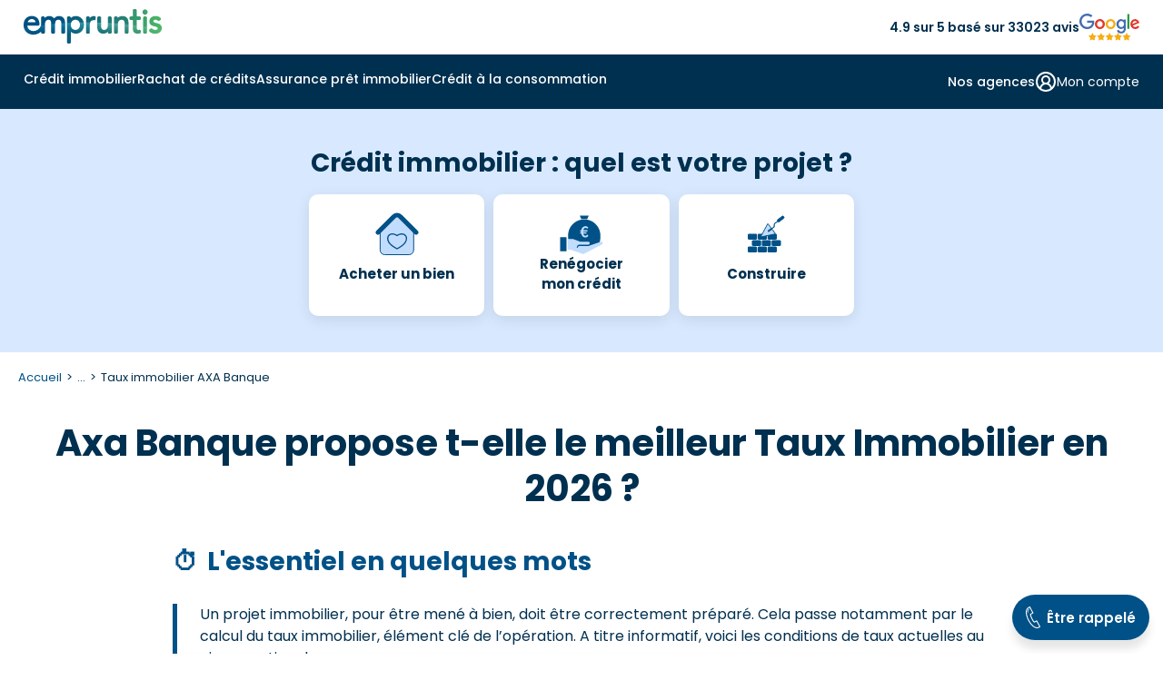

--- FILE ---
content_type: text/html
request_url: https://www.empruntis.com/financement/guide/taux-immobilier-axa-banque.php
body_size: 29875
content:
<!DOCTYPE html>
<html lang="fr">
  <head>
    <meta charset="utf-8">
    <meta name="viewport" content="width=device-width, height=device-height, initial-scale=1.0">
    <meta name="format-detection" content="telephone=yes">
    <title>Taux immobilier Axa Banque 2026</title>
    <meta name="description" content="Découvrez les taux immobiliers pratiqués en 2026 par AXA Banque avec Empruntis.">
    <meta name="robots" content="max-image-preview:large">
        <link rel="canonical" href="https://www.empruntis.com/financement/guide/taux-immobilier-axa-banque.php">
    <meta property="og:type" content="website">
    <meta property="og:site_name" content="Empruntis.com">
    <meta property="og:url" content="https://www.empruntis.com/financement/guide/taux-immobilier-axa-banque.php">
    <meta property="og:title" content="Taux immobilier Axa Banque 2026">
    <meta property="og:description" content="Découvrez les taux immobiliers pratiqués en 2026 par AXA Banque avec Empruntis.">
    <meta property="og:image" content="https://www.empruntis.com/visus/immo-guide-axa-1240.jpg">
    <meta name="twitter:card" content="summary">
    <meta name="twitter:site" content="@empruntis">
    <meta name="twitter:creator" content="@empruntis">
    <meta name="twitter:title" content="Taux immobilier Axa Banque 2026">
    <meta name="twitter:description" content="Découvrez les taux immobiliers pratiqués en 2026 par AXA Banque avec Empruntis.">
        <link rel="preload" as="font" type="font/woff2" href="/fonts/emp.woff2" crossorigin>
    <link rel="preconnect" href="https://fonts.googleapis.com">
    <link rel="preconnect" href="https://fonts.gstatic.com" crossorigin>
    <link rel="preload" href="https://fonts.googleapis.com/css2?family=Poppins:wght@400;600;700&display=block" as="style">
    <link href="https://fonts.googleapis.com/css2?family=Poppins:wght@400;500;600;700&display=block" rel="stylesheet">
    <link rel="stylesheet" type="text/css" href="/css/emp.3.12.min.css">
    <link rel="alternate" type="application/rss+xml" title="Flux empruntis.com" href="https://www.empruntis.com/flux.rss.php" />
            <!-- Google Tag Manager -->
    <script src="/lib/tag/datalayer.js.php"></script>
        <script>
      (function(w, d, s, l, i) {
        w[l] = w[l] || [];
        w[l].push({
          'gtm.start': new Date().getTime(),
          event: 'gtm.js'
        });
        var f = d.getElementsByTagName(s)[0],
          j = d.createElement(s),
          dl = l != 'dataLayer' ? '&l=' + l : '';
        j.async = true;
        j.src =
          'https://www.googletagmanager.com/gtm.js?id=' + i + dl ;
        f.parentNode.insertBefore(j, f);
      })(window, document, 'script', 'dataLayer', 'GTM-5VTLG7D');
    </script>
    <!-- End Google Tag Manager -->
    <script type="application/ld+json" class="saswp-custom-schema-markup-output"> {
"@context": "https://schema.org",
"@type": "WebPage",
"@id": "https://www.empruntis.com/financement/guide/taux-immobilier-axa-banque.php#ContentSchema",
"headline": "Taux immobilier Axa Banque {annee}",
"url": "https://www.empruntis.com/financement/guide/taux-immobilier-axa-banque.php",
"about": [
   {"@type": "Thing", "name": "Taux d'intérêt", "sameAs": "https://fr.wikipedia.org/wiki/Taux_d%27int%C3%A9r%C3%AAt"},
{"@type": "Organization", "name": "Axa Banque", "sameAs": "https://fr.wikipedia.org/wiki/Axa_Banque"}
],
"mentions": [
   {"@type": "Thing", "name": "Crédit", "sameAs": "https://fr.wikipedia.org/wiki/Crédit"},
   {"@type": "Thing", "name": "Banque", "sameAs": "https://fr.wikipedia.org/wiki/Banque"},
   {"@type": "Thing", "name": "Crédit immobilier", "sameAs": "https://fr.wikipedia.org/wiki/Crédit_immobilier"}
   ]
} </script><script type="application/ld+json">
            {
             "@context": "https://schema.org/",
             "@type": "Webpage",
             "name": "Axa Banque propose t-elle le meilleur Taux Immobilier en 2026 ?",
             "speakable":
             {
              "@type": "SpeakableSpecification",
              "xpath": [
                "//div[@class='txt-content']"
                ]
              },
             "url": "https://www.empruntis.com/financement/guide/taux-immobilier-axa-banque.php"
             }
            </script><script type="application/ld+json">
                    {"@context":"https://schema.org","@type":"FAQPage","mainEntity":
                    [
                  {"@type":"Question","name":"Comment Axa Banque définit le taux immobilier ?","acceptedAnswer":{"@type":"Answer","text":"Le taux pour un prêt immobilier AXA Banque est défini selon différents critères :La durée de votre prêt impacte le taux immobilier AXA puisqu’elle implique une prise de risque plus ou moins importante pour votre emprunteur. Plus la durée est courte, plus le taux sera bas, et inversement."}},
                  {"@type":"Question","name":"Quel est le taux immobilier en {annee} chez AXA Banque selon la durée du prêt ?","acceptedAnswer":{"@type":"Answer","text":"Pour savoir quel taux vous pourriez obtenir pour votre projet auprès d'AXA Banque, vous pouvez effectuer une simulation personnalisée. Néanmoins et à titre informatif, voici un tableau montrant les taux d’intérêt pratiqués en France en {mois} {annee}, selon les données de notre baromètre"}},
                  {"@type":"Question","name":"Comment votre profil emprunteur impacte-t-il le taux immobilier proposé par AXA Banque ?","acceptedAnswer":{"@type":"Answer","text":"Votre situation professionnelle a elle aussi un impact sur le taux immobilier proposé par AXA Banque. En effet, cette situation détermine notamment la régularité de vos revenus.Voici les points qui impactent la proposition de votre taux immobilier :"}},
                  {"@type":"Question","name":"Quel est le taux immobilier chez AXA Banque selon votre projet ?","acceptedAnswer":{"@type":"Answer","text":"La banque AXA propose uniquement des taux fixes. Ils sont déterminés selon la nature du projet, le type de prêt, etc.Acheter une résidence principale ou un logement pour un investissement locatif n’aura pas le même impact sur votre taux immobilier, de même si le logement est neuf ou ancien."}},
                  {"@type":"Question","name":"Pourquoi la région peut influencer le taux immobilier proposé par AXA Banque ?","acceptedAnswer":{"@type":"Answer","text":"Plusieurs raisons peuvent influencer le taux immobilier proposé par AXA Banque, et notamment la région où est localisé le logement. Cela s’explique par les différences observés au niveau du marché immobilier selon les zones."}},
                  {"@type":"Question","name":"Comment obtenir le meilleur taux immobilier avec AXA Banque ?","acceptedAnswer":{"@type":"Answer","text":"Voici les incontournables pour obtenir le meilleur taux immobilier avec AXA Banque :
présenter une situation professionnelle stable ;
présenter des gages de bonne gestion financière : apport personnel, revenus réguliers, etc ;
être cohérent dans le choix de son prêt au regard de sa situati"}}
                    ]
                    }
                    </script>
    <script type="application/ld+json">
    {
      "@context": "https://schema.org",
      "@type": "Article",
      "name": "Taux immobilier Axa Banque 2026",
      "url": "https://www.empruntis.com/financement/guide/taux-immobilier-axa-banque.php",
      "datePublished": "2022-01-14T07:30:00+01:00",
      "dateModified": "2026-01-01T08:00:00+01:00",
      "wordCount": "1918",
      "headline": "Taux immobilier Axa Banque 2026",
      "mainEntityOfPage": {
          "@type": "WebPage",
          "@id": "https://www.empruntis.com/financement/guide/taux-immobilier-axa-banque.php"
      },
      "author": {
          "@type": "Person",
          "name": "Abdelkader Diarra",
          "jobTitle": "Directeur Multicanal",
          "description": "18 ann&eacute;es d'exp&eacute;rience dans le courtage &agrave; distance en charge des activit&eacute;s online pour Empruntis",
          
          "image": {
          "@type": "ImageObject",
          "url": "https://www.empruntis.com/imgs/auteurs/abdelkader-diarra.png"
          }
      },
      "publisher": {
        "@type": "Organization",
        "url": "https://www.empruntis.com/",
        "name": "Empruntis",
        
                        "brand": {
            "@type": "Brand",
            "name": "Empruntis"
        },       
        "aggregateRating": {
            "@type": "AggregateRating",
            "ratingValue": "4.7",
            "bestRating": "5",
            "worstRating": "1",
            "ratingCount": "12747"
          }, 
        "logo": {
          "@type": "ImageObject",
          "url": "https://www.empruntis.com/imgs/empruntis.svg"
        }
      },
      "sameAs": [
            "https://www.facebook.com/Empruntislagence/",
            "https://x.com/empruntiscom",
            "https://fr.linkedin.com/company/empruntis",
            "https://www.youtube.com/c/EmpruntisFR"
        ],
      "image": {
        "@type": "ImageObject",
        "url": "https://www.empruntis.com/visus/immo-guide-axa-1240.jpg"
      }
    }
    </script>
      </head>
  <body>
        <!-- Google Tag Manager (noscript) -->
    <noscript><iframe src="https://www.googletagmanager.com/ns.html?id=GTM-5VTLG7D" height="0" width="0" style="display:none;visibility:hidden"></iframe></noscript>
    <!-- End Google Tag Manager (noscript) -->
        <header>
      <div class="head_sup">
        <div id="smenu_btn">
          <button class="menu-button" aria-label="Menu">
            <div class="spinner first-spinner"></div>
            <div class="spinner second-spinner"></div>
            <div class="spinner third-spinner"></div>
          </button>
        </div>
        <div class="logo">
          <a href="/"><img src="/imgs/empruntis-logo-site.svg" width="152" height="38" alt="Empruntis courtier immobilier"></a>
        </div>
        <div class="content-avis"><span>4.9 sur 5 basé sur 33023 avis</span><img src="/imgs/menu/avis-google.svg" width="66" height="28" alt="avis google"></div>
        <div class="btn_customer bgi" data-info="gen|CLI">
          <svg xmlns="https://www.w3.org/2000/svg" width="30" height="29" viewBox="0 0 30 29" fill="none">
            <path d="M14.6667 16.1149C18.0034 16.1149 20.7083 13.5033 20.7083 10.2816C20.7083 7.05994 18.0034 4.44827 14.6667 4.44827C11.3299 4.44827 8.625 7.05994 8.625 10.2816C8.625 13.5033 11.3299 16.1149 14.6667 16.1149ZM14.6667 16.1149C17.2304 16.1149 19.6892 17.0983 21.502 18.8486C23.3149 20.5989 24.3333 22.9729 24.3333 25.4483M14.6667 16.1149C12.1029 16.1149 9.64415 17.0983 7.8313 18.8486C6.01845 20.5989 5 22.9729 5 25.4483" stroke="#003050" stroke-width="2" stroke-linecap="round" stroke-linejoin="round"/>
          </svg>
        </div>
      </div>
      <div class="backg-color">
        <div class="main-nav">
          <nav>
            <!-- menu desktop -->
            <div class="menu_under"></div>
            <div id="d_menu">
              <ul class="m_menu border-mobile">
                <li class="el_menu m_immo">
                  <span class="item_menu item-arrow"><a class="arrow-svg" href="/financement/"  id="menu_immo">Crédit immobilier</a></span>
                </li>
                <li class="el_menu m_rac">
                  <span class="item_menu item-arrow"><a class="arrow-svg" href="/rachat-credits/"  id="menu_rac">Rachat de crédits</a></span>
                </li>
                <li class="el_menu m_ade">
                  <span class="item_menu item-arrow"><a class="arrow-svg" href="/assurance-pret-immobilier/"  id="menu_ade">Assurance prêt immobilier</a></span>
                </li>
                <li class="el_menu m_conso">
                  <span class="item_menu item-arrow"><a class="arrow-svg" href="/credits-consommation/"  id="menu_conso">Crédit à la consommation</a></span>
                </li>
                              </ul>
              <div class="d_menu_on">
                <ul class="menu_right hide-desktop border-mobile">
                  <li class="el_menu">
                    <span class="submenu_right">
                      <span class="item_submenu">
                        <a href="/agences/">
                          <svg  class="item-svg" xmlns="https://www.w3.org/2000/svg" width="24" height="24" viewBox="0 0 24 24" fill="none">
                            <path d="M2 7L6.41 2.59C6.59606 2.40283 6.81732 2.25434 7.06103 2.15308C7.30474 2.05182 7.56609 1.99979 7.83 2H16.17C16.4339 1.99979 16.6953 2.05182 16.939 2.15308C17.1827 2.25434 17.4039 2.40283 17.59 2.59L22 7M2 7H22M2 7V10C2 10.5304 2.21071 11.0391 2.58579 11.4142C2.96086 11.7893 3.46957 12 4 12M22 7V10C22 10.5304 21.7893 11.0391 21.4142 11.4142C21.0391 11.7893 20.5304 12 20 12M4 12V20C4 20.5304 4.21071 21.0391 4.58579 21.4142C4.96086 21.7893 5.46957 22 6 22H18C18.5304 22 19.0391 21.7893 19.4142 21.4142C19.7893 21.0391 20 20.5304 20 20V12M4 12C4.58426 11.9678 5.14227 11.7467 5.59 11.37C5.70932 11.2838 5.85279 11.2374 6 11.2374C6.14721 11.2374 6.29068 11.2838 6.41 11.37C6.85773 11.7467 7.41574 11.9678 8 12C8.58426 11.9678 9.14227 11.7467 9.59 11.37C9.70932 11.2838 9.85279 11.2374 10 11.2374C10.1472 11.2374 10.2907 11.2838 10.41 11.37C10.8577 11.7467 11.4157 11.9678 12 12C12.5843 11.9678 13.1423 11.7467 13.59 11.37C13.7093 11.2838 13.8528 11.2374 14 11.2374C14.1472 11.2374 14.2907 11.2838 14.41 11.37C14.8577 11.7467 15.4157 11.9678 16 12C16.5843 11.9678 17.1423 11.7467 17.59 11.37C17.7093 11.2838 17.8528 11.2374 18 11.2374C18.1472 11.2374 18.2907 11.2838 18.41 11.37C18.8577 11.7467 19.4157 11.9678 20 12M15 22V18C15 17.4696 14.7893 16.9609 14.4142 16.5858C14.0391 16.2107 13.5304 16 13 16H11C10.4696 16 9.96086 16.2107 9.58579 16.5858C9.21071 16.9609 9 17.4696 9 18V22" stroke="#003050" stroke-width="2" stroke-linecap="round" stroke-linejoin="round"/>
                          </svg>
                          Nos agences
                        </a>
                      </span>
                    </span>
                  </li>
                  <li class="el_menu">
                    <span class="submenu_right">
                                            <span class="item_submenu">
                        <span class="content_submenu bgi" data-info="gen|CLI" data-cs-mask>
                          <svg class="item-svg" xmlns="https://www.w3.org/2000/svg" width="24" height="24" viewBox="0 0 24 24" fill="none">
                            <path d="M18 20C18 18.4087 17.3679 16.8826 16.2426 15.7574C15.1174 14.6321 13.5913 14 12 14M12 14C10.4087 14 8.88258 14.6321 7.75736 15.7574C6.63214 16.8826 6 18.4087 6 20M12 14C14.2091 14 16 12.2091 16 10C16 7.79086 14.2091 6 12 6C9.79086 6 8 7.79086 8 10C8 12.2091 9.79086 14 12 14ZM22 12C22 17.5228 17.5228 22 12 22C6.47715 22 2 17.5228 2 12C2 6.47715 6.47715 2 12 2C17.5228 2 22 6.47715 22 12Z" stroke="#003050" stroke-width="2" stroke-linecap="round" stroke-linejoin="round"/>
                          </svg>
                          <span>Mon compte</span>
                        </span>
                      </span>
                    </span>
                  </li>
                  <li class="el_menu">
                    <span class="submenu_right bgi" data-info="gen|PART_ESP">
                      <span class="item_submenu">
                        <span>
                          <svg  class="item-svg" xmlns="https://www.w3.org/2000/svg" width="24" height="24" viewBox="0 0 24 24" fill="none">
                            <path d="M11 17L13 19C13.197 19.197 13.4308 19.3533 13.6882 19.4599C13.9456 19.5665 14.2214 19.6213 14.5 19.6213C14.7786 19.6213 15.0544 19.5665 15.3118 19.4599C15.5692 19.3533 15.803 19.197 16 19C16.197 18.803 16.3532 18.5692 16.4598 18.3118C16.5665 18.0544 16.6213 17.7786 16.6213 17.5C16.6213 17.2214 16.5665 16.9456 16.4598 16.6882C16.3532 16.4309 16.197 16.197 16 16M14 14L16.5 16.5C16.8978 16.8978 17.4374 17.1213 18 17.1213C18.5626 17.1213 19.1022 16.8978 19.5 16.5C19.8978 16.1022 20.1213 15.5626 20.1213 15C20.1213 14.4374 19.8978 13.8978 19.5 13.5L15.62 9.62002C15.0575 9.05821 14.295 8.74265 13.5 8.74265C12.705 8.74265 11.9425 9.05821 11.38 9.62002L10.5 10.5C10.1022 10.8978 9.56261 11.1213 9 11.1213C8.43739 11.1213 7.89782 10.8978 7.5 10.5C7.10218 10.1022 6.87868 9.56262 6.87868 9.00002C6.87868 8.43741 7.10218 7.89784 7.5 7.50002L10.31 4.69002C11.2222 3.78016 12.4119 3.20057 13.6906 3.04299C14.9694 2.88541 16.2642 3.15885 17.37 3.82002L17.84 4.10002C18.2658 4.357 18.772 4.44613 19.26 4.35002L21 4.00002M21 3.00002L22 14H20M3 3.00002L2 14L8.5 20.5C8.89782 20.8978 9.43739 21.1213 10 21.1213C10.5626 21.1213 11.1022 20.8978 11.5 20.5C11.8978 20.1022 12.1213 19.5626 12.1213 19C12.1213 18.4374 11.8978 17.8978 11.5 17.5M3 4.00002H11" stroke="#003050" stroke-width="2" stroke-linecap="round" stroke-linejoin="round"/>
                          </svg>
                          Espace partenaire
                        </span>
                      </span>
                    </span>
                                      </li>
                </ul>
                <div class="content-avis-mobile hide-desktop"><span>4.9 sur 5 basé sur 33023 avis</span><img src="/imgs/menu/avis-google.svg" width="66" height="28" alt="avis google"></div>
              </div>
                            <div class="m_s_menu">
                <!--IMMO GENERIQUE-->
                <div class="submenu" id="submenu_immo">
                  <div class="container">
                    <div class="bl_submenu" data-grid-name="grid-special">
                      <div class="m_retour"><span class="menu-retour">Retour</span></div>
                      <div class="m_display bgi" data-info="univers|IMMO"><span>Crédit immobilier</span></div>
                      <div class="content-visuel area-a">
                        <img class="menu-visuel" src="/imgs/menu/immo.png" width="534" height="281" alt="Crédit immobilier">
                        <div class="menu_rate">
                          <p>Profitez d'un taux immo à <span>2,75&nbsp;%</span> <span>sur 15 ans <sup>(1)</sup></span></p>
                        </div>
                        <a class="m_btn" href="https://www.empruntis.com/financement/comparateur/comparateur-pret-immobilier.php"><span class="cta_immo">Je compare les crédits immobiliers</span></a>
                      </div>
                      <div class="area-menu area-b">
                        <span class="m_title titre-link accordion-open" aria-expanded="true" aria-controls="menuColumns_immo1" >
                          L'essentiel de l'immo
                          <!-- SVG plus par défaut -->
                          <span class="accordion-icon" aria-hidden="true">
                            <svg class="icon-plus" xmlns="https://www.w3.org/2000/svg" width="24" height="24" fill="none">
                              <path d="M5 12H19M12 5V19" stroke="#003050" stroke-width="2" stroke-linecap="round" stroke-linejoin="round"/>
                            </svg>
                            <svg class="icon-minus" xmlns="https://www.w3.org/2000/svg" width="24" height="24" fill="none">
                              <path d="M5 12H19" stroke="#003050" stroke-width="2" stroke-linecap="round" stroke-linejoin="round"/>
                            </svg>
                          </span>
                        </span>
                        <div id="menuColumns_immo1" class="menu-columns columns-flex active">
                          <ul class="column">
                            <li class="nav-link m_title">
                              <svg class="column-svg" xmlns="https://www.w3.org/2000/svg" width="20" height="21" viewBox="0 0 20 21" fill="none">
                                <path d="M15.833 4.66659L4.16634 16.3333M7.49967 5.91658C7.49967 7.06718 6.56693 7.99992 5.41634 7.99992C4.26575 7.99992 3.33301 7.06718 3.33301 5.91658C3.33301 4.76599 4.26575 3.83325 5.41634 3.83325C6.56693 3.83325 7.49967 4.76599 7.49967 5.91658ZM16.6663 15.0833C16.6663 16.2338 15.7336 17.1666 14.583 17.1666C13.4324 17.1666 12.4997 16.2338 12.4997 15.0833C12.4997 13.9327 13.4324 12.9999 14.583 12.9999C15.7336 12.9999 16.6663 13.9327 16.6663 15.0833Z" stroke="#003050" stroke-width="2" stroke-linecap="round" stroke-linejoin="round"/>
                              </svg>
                              <a href="/financement/actualites/barometres_regionaux.php">
                              <span>Taux immobilier 2025</span></a>
                            </li>
                            <li class="nav-link">
                              <svg class="column-svg" xmlns="https://www.w3.org/2000/svg" width="20" height="21" viewBox="0 0 20 21" fill="none">
                                <path d="M2.5 3V16.3333C2.5 16.7754 2.67559 17.1993 2.98816 17.5118C3.30072 17.8244 3.72464 18 4.16667 18H17.5M5.83333 13.8333C6.25 12.1667 7.08333 8 9.16667 8C10.8333 8 10.8333 10.5 12.5 10.5C14.5833 10.5 16.25 6.33333 16.6667 4.66667" stroke="#003050" stroke-width="2" stroke-linecap="round" stroke-linejoin="round"/>
                              </svg>
                              <a href="/financement/actualites/historique-taux-credit-immobilier.php"><span>Évolution taux immobilier</span></a>
                            </li>
                            <li class="nav-link">
                              <svg class="column-svg" xmlns="https://www.w3.org/2000/svg" width="20" height="21" viewBox="0 0 20 21" fill="none">
                                <path d="M10 18.8334V10.5M10 10.5L2.74167 6.33335M10 10.5L17.2583 6.33335M6.25 4.05835L13.75 8.35002M9.16667 18.6084C9.42003 18.7546 9.70744 18.8316 10 18.8316C10.2926 18.8316 10.58 18.7546 10.8333 18.6084L16.6667 15.275C16.9198 15.1289 17.13 14.9188 17.2763 14.6657C17.4225 14.4127 17.4997 14.1256 17.5 13.8334V7.16669C17.4997 6.87442 17.4225 6.58736 17.2763 6.33432C17.13 6.08128 16.9198 5.87116 16.6667 5.72502L10.8333 2.39169C10.58 2.24541 10.2926 2.1684 10 2.1684C9.70744 2.1684 9.42003 2.24541 9.16667 2.39169L3.33333 5.72502C3.08022 5.87116 2.86998 6.08128 2.72372 6.33432C2.57745 6.58736 2.5003 6.87442 2.5 7.16669V13.8334C2.5003 14.1256 2.57745 14.4127 2.72372 14.6657C2.86998 14.9188 3.08022 15.1289 3.33333 15.275L9.16667 18.6084Z" stroke="#003050" stroke-width="2" stroke-linecap="round" stroke-linejoin="round"/>
                              </svg>
                              <a href="/financement/guide/interet-rachat-credit.php"><span>Rachat de crédit immobilier</span></a>
                            </li>
                            <li class="nav-link">
                              <svg class="column-svg" xmlns="https://www.w3.org/2000/svg" width="20" height="21" viewBox="0 0 20 21" fill="none">
                                <path d="M7.50033 8.00008H7.50866M12.5003 8.00008L7.50033 13.0001M12.5003 13.0001H12.5087M1.66699 8.00008C2.33003 8.00008 2.96592 8.26347 3.43476 8.73231C3.9036 9.20116 4.16699 9.83704 4.16699 10.5001C4.16699 11.1631 3.9036 11.799 3.43476 12.2678C2.96592 12.7367 2.33003 13.0001 1.66699 13.0001V14.6667C1.66699 15.1088 1.84259 15.5327 2.15515 15.8453C2.46771 16.1578 2.89163 16.3334 3.33366 16.3334H16.667C17.109 16.3334 17.5329 16.1578 17.8455 15.8453C18.1581 15.5327 18.3337 15.1088 18.3337 14.6667V13.0001C17.6706 13.0001 17.0347 12.7367 16.5659 12.2678C16.0971 11.799 15.8337 11.1631 15.8337 10.5001C15.8337 9.83704 16.0971 9.20116 16.5659 8.73231C17.0347 8.26347 17.6706 8.00008 18.3337 8.00008V6.33341C18.3337 5.89139 18.1581 5.46746 17.8455 5.1549C17.5329 4.84234 17.109 4.66675 16.667 4.66675H3.33366C2.89163 4.66675 2.46771 4.84234 2.15515 5.1549C1.84259 5.46746 1.66699 5.89139 1.66699 6.33341V8.00008Z" stroke="#003050" stroke-width="2" stroke-linecap="round" stroke-linejoin="round"/>
                              </svg>
                              <a href="/financement/guide/ptz-plus/ptz-plus-pour-qui.php"><span>Prêt à taux zéro (PTZ)</span></a>
                            </li>
                          </ul>
                          <ul class="column">
                            <li class="nav-link">
                              <svg class="column-svg" xmlns="https://www.w3.org/2000/svg" width="21" height="21" viewBox="0 0 21 21" fill="none">
                                <path d="M18.8333 10.5C18.8333 15.1024 15.1024 18.8333 10.5 18.8333M18.8333 10.5C18.8333 5.89762 15.1024 2.16666 10.5 2.16666M18.8333 10.5H2.16666M10.5 18.8333C5.89762 18.8333 2.16666 15.1024 2.16666 10.5M10.5 18.8333C8.36019 16.5865 7.16666 13.6027 7.16666 10.5C7.16666 7.39727 8.36019 4.41345 10.5 2.16666M10.5 18.8333C12.6398 16.5865 13.8333 13.6027 13.8333 10.5C13.8333 7.39727 12.6398 4.41345 10.5 2.16666M2.16666 10.5C2.16666 5.89762 5.89762 2.16666 10.5 2.16666" stroke="#003050" stroke-width="2" stroke-linecap="round" stroke-linejoin="round"/>
                              </svg>
                              <a href="/financement/guide/prets-bancaires.php"><span>Tous les prêts bancaires</span></a>
                            </li>
                            <li class="nav-link">
                              <svg class="column-svg" xmlns="https://www.w3.org/2000/svg" width="21" height="21" viewBox="0 0 21 21" fill="none">
                                <path d="M13.8333 3.83335H15.5C15.942 3.83335 16.366 4.00895 16.6785 4.32151C16.9911 4.63407 17.1667 5.05799 17.1667 5.50002V17.1667C17.1667 17.6087 16.9911 18.0326 16.6785 18.3452C16.366 18.6578 15.942 18.8334 15.5 18.8334H10.9167M3.83334 11.75V5.50002C3.83334 5.05799 4.00894 4.63407 4.3215 4.32151C4.63406 4.00895 5.05798 3.83335 5.50001 3.83335H7.16668M8.00001 2.16669H13C13.4602 2.16669 13.8333 2.53978 13.8333 3.00002V4.66669C13.8333 5.12692 13.4602 5.50002 13 5.50002H8.00001C7.53977 5.50002 7.16668 5.12692 7.16668 4.66669V3.00002C7.16668 2.53978 7.53977 2.16669 8.00001 2.16669ZM11.6483 13.5217C11.8127 13.3573 11.9431 13.1622 12.0321 12.9474C12.121 12.7327 12.1668 12.5025 12.1668 12.27C12.1668 12.0376 12.121 11.8074 12.0321 11.5926C11.9431 11.3779 11.8127 11.1827 11.6483 11.0184C11.484 10.854 11.2888 10.7236 11.0741 10.6346C10.8593 10.5457 10.6291 10.4999 10.3967 10.4999C10.1642 10.4999 9.93404 10.5457 9.71928 10.6346C9.50452 10.7236 9.30938 10.854 9.14501 11.0184L4.97001 15.195C4.77188 15.393 4.62686 15.6378 4.54834 15.9067L3.85084 18.2984C3.82993 18.3701 3.82867 18.4461 3.84721 18.5184C3.86575 18.5908 3.9034 18.6568 3.95622 18.7096C4.00903 18.7625 4.07508 18.8001 4.14743 18.8187C4.21979 18.8372 4.2958 18.8359 4.36751 18.815L6.75918 18.1175C7.02806 18.039 7.27283 17.894 7.47084 17.6959L11.6483 13.5217Z" stroke="#003050" stroke-width="2" stroke-linecap="round" stroke-linejoin="round"/>
                              </svg>
                              <a href="/financement/guide/compromis-vente.php"><span>Compromis de vente</span></a>
                            </li>
                            <li class="nav-link">
                              <svg class="column-svg" xmlns="https://www.w3.org/2000/svg" width="20" height="21" viewBox="0 0 20 21" fill="none">
                                <path d="M2.5 18.8334H17.5M5 15.5V9.66669M8.33333 15.5V9.66669M11.6667 15.5V9.66669M15 15.5V9.66669M10 2.16669L16.6667 6.33335H3.33333L10 2.16669Z" stroke="#003050" stroke-width="2" stroke-linecap="round" stroke-linejoin="round"/>
                              </svg>
                              <a href="/financement/guide/organismes.php"><span>Meilleure banque pour prêt immobilier</span></a>
                            </li>
                            <li class="nav-link">
                              <svg class="column-svg" xmlns="https://www.w3.org/2000/svg" width="20" height="21" viewBox="0 0 20 21" fill="none">
                                <path d="M4.16699 8C5.5477 8 6.66699 6.88071 6.66699 5.5C6.66699 4.11929 5.5477 3 4.16699 3C2.78628 3 1.66699 4.11929 1.66699 5.5C1.66699 6.88071 2.78628 8 4.16699 8ZM4.16699 8V13.8333C4.16699 14.2754 4.34259 14.6993 4.65515 15.0118C4.96771 15.3244 5.39163 15.5 5.83366 15.5H10.0003M10.0003 5.5H14.167C14.609 5.5 15.0329 5.67559 15.3455 5.98816C15.6581 6.30072 15.8337 6.72464 15.8337 7.16667V13M10.0003 5.5L12.5003 8M10.0003 5.5L12.5003 3M15.8337 13C14.4529 13 13.3337 14.1193 13.3337 15.5C13.3337 16.8807 14.4529 18 15.8337 18C17.2144 18 18.3337 16.8807 18.3337 15.5C18.3337 14.1193 17.2144 13 15.8337 13ZM10.0003 15.5L7.50033 13M10.0003 15.5L7.50033 18" stroke="#003050" stroke-width="2" stroke-linecap="round" stroke-linejoin="round"/>
                              </svg>
                              <a href="/financement/guide/taeg.php"><span>Calcul TAEG</span></a>
                            </li>
                          </ul>
                        </div>
                        <div>
                        </div>
                      </div>
                      <div class="center_part area-menu area-c">
                        <span class="m_title-width titre-link" role="button" aria-expanded="false" aria-controls="menuColumns_immo2">
                          <svg class="column-svg" xmlns="https://www.w3.org/2000/svg" width="17" height="20" viewBox="0 0 17 20" fill="none">
                            <path d="M16 3.0276H10.1667M6.83333 3.0276H1M16 9.69426H8.5M5.16667 9.69426H1M16 16.3609H11.8333M8.5 16.3609H1M10.1667 1.36093V4.69426M5.16667 8.0276V11.3609M11.8333 14.6943V18.0276" stroke="#003050" stroke-width="2" stroke-linecap="round" stroke-linejoin="round"/>
                          </svg>
                          Les simulateurs
                          <!-- SVG plus par défaut -->
                          <span class="accordion-icon" aria-hidden="true">
                            <svg class="icon-plus" xmlns="https://www.w3.org/2000/svg" width="24" height="24" fill="none">
                              <path d="M5 12H19M12 5V19" stroke="#003050" stroke-width="2" stroke-linecap="round" stroke-linejoin="round"/>
                            </svg>
                            <svg class="icon-minus" xmlns="https://www.w3.org/2000/svg" width="24" height="24" fill="none">
                              <path d="M5 12H19" stroke="#003050" stroke-width="2" stroke-linecap="round" stroke-linejoin="round"/>
                            </svg>
                          </span>
                        </span>
                        </span>
                        <ul id="menuColumns_immo2" class="center_part_liste menu-columns">
                          <li><a class="icon_calc" href="/financement/credit-immobilier-simulation.php">Simulation prêt immobilier</a></li>
                          <li><a class="icon_calc" href="/financement/simulation-pret-immobilier/calculette-pret-immobilier.php">Calcul des mensualités</a></li>
                          <li><a class="icon_calc" href="/financement/simulation-pret-immobilier/calcul-capacite-emprunt.php">Calcul capacité d'emprunt</a></li>
                          <li><a class="icon_calc" href="/financement/simulation-pret-immobilier/simulation-pel.php">Simulation prêt PEL</a></li>
                          <li><a class="icon_calc" href="/financement/simulation-pret-immobilier/simulation-pret-relais.php">Simulation prêt relais</a></li>
                          <li><a class="icon_calc" href="/financement/simulation-pret-immobilier/calcul-frais-de-notaire.php">Calcul frais de notaire</a></li>
                        </ul>
                      </div>
                      <div class="area-menu area-d">
                        <span class="m_title titre-link" role="button" aria-expanded="false" aria-controls="menuColumns_immo3">
                          Les guides de l'immo
                          <!-- SVG plus par défaut -->
                          <span class="accordion-icon" aria-hidden="true">
                            <svg class="icon-plus" xmlns="https://www.w3.org/2000/svg" width="24" height="24" fill="none">
                              <path d="M5 12H19M12 5V19" stroke="#003050" stroke-width="2" stroke-linecap="round" stroke-linejoin="round"/>
                            </svg>
                            <svg class="icon-minus" xmlns="https://www.w3.org/2000/svg" width="24" height="24" fill="none">
                              <path d="M5 12H19" stroke="#003050" stroke-width="2" stroke-linecap="round" stroke-linejoin="round"/>
                            </svg>
                          </span>
                        </span>
                        <ul id="menuColumns_immo3" class="menu-columns">
                          <li><a href="/financement/guide/etapes-achat-immobilier.php"><span>Etapes achat bien immobilier</span></a></li>
                          <li><a href="/financement/guide/offre-de-pret.php"><span>Offre de pret immobilier</span></a></li>
                          <li><a href="/financement/guide/conditions-pret-immobilier.php"><span>Conditions d'un prêt immobilier</span></a></li>
                          <li><a href="/financement/investissement-locatif/"><span>Investissement locatif</span></a></li>
                          <li><a href="/financement/guide/plan-guide.php"><span>Guides du crédit immobilier</span></a></li>
                          <li><a href="/financement/faq/"><span>Questions fréquentes crédit immobilier</span></a></li>
                          <li><a href="/financement/actualites/"><span>Actualités du crédit immobilier</span></a></li>
                        </ul>
                      </div>
                    </div>
                  </div>
                </div>
                <!--RAC GENERIQUE-->
                <div class="submenu" id="submenu_rac">
                  <div class="container">
                    <div class="bl_submenu" data-grid-name="grid-special">
                      <div class="m_retour"><span class="menu-retour">Retour</span></div>
                      <div class="m_display bgi" data-info="univers|IMMO"><span>Rachat de crédits</span></div>
                      <div class="content-visuel area-a">
                        <img class="menu-visuel" src="/imgs/menu/rac.png" width="315" height="152" alt="Rachat de crédits">
                        <div class="menu_rate">
                          <p>Regroupez vos crédits, jusqu'à -60% sur vos mensualités <sup>(4)</sup></p>
                        </div>
                        <a class="m_btn" href="https://www.empruntis.com/rachat-de-credit/comparateur-rachat-credit/comparateur-rachat-credit.php"><span class="cta_immo">Je compare les rachats de crédits</span></a>
                      </div>
                      <div class="area-menu area-b">
                        <span class="m_title titre-link accordion-open" aria-expanded="true" aria-controls="menuColumns_rac1" >
                          L'essentiel du rachat de crédits
                          <!-- SVG plus par défaut -->
                          <span class="accordion-icon" aria-hidden="true">
                            <svg class="icon-plus" xmlns="https://www.w3.org/2000/svg" width="24" height="24" fill="none">
                              <path d="M5 12H19M12 5V19" stroke="#003050" stroke-width="2" stroke-linecap="round" stroke-linejoin="round"/>
                            </svg>
                            <svg class="icon-minus" xmlns="https://www.w3.org/2000/svg" width="24" height="24" fill="none">
                              <path d="M5 12H19" stroke="#003050" stroke-width="2" stroke-linecap="round" stroke-linejoin="round"/>
                            </svg>
                          </span>
                        </span>
                        <div id="menuColumns_rac1" class="menu-columns columns-flex active">
                          <ul class="column">
                            <li class="nav-link column-title">
                              <svg class="column-svg" xmlns="https://www.w3.org/2000/svg" width="21" height="21" viewBox="0 0 21 21" fill="none">
                                <path d="M18 3.83329H12.1667M8.83333 3.83329H3M18 10.5H10.5M7.16667 10.5H3M18 17.1666H13.8333M10.5 17.1666H3M12.1667 2.16663V5.49996M7.16667 8.83329V12.1666M13.8333 15.5V18.8333" stroke="#003050" stroke-width="2" stroke-linecap="round" stroke-linejoin="round"/>
                              </svg>
                              <a href="/rachat-credits/simulation-rachat-credit.php">
                              <span>Simulation rachat de crédit</span></a>
                            </li>
                            <li class="nav-link">
                              <svg class="column-svg" xmlns="https://www.w3.org/2000/svg" width="21" height="21" viewBox="0 0 21 21" fill="none">
                                <path d="M3 9.66663H5.5C5.94203 9.66663 6.36595 9.84222 6.67851 10.1548C6.99107 10.4673 7.16667 10.8913 7.16667 11.3333V13.8333C7.16667 14.2753 6.99107 14.6992 6.67851 15.0118C6.36595 15.3244 5.94203 15.5 5.5 15.5H4.66667C4.22464 15.5 3.80072 15.3244 3.48816 15.0118C3.17559 14.6992 3 14.2753 3 13.8333V9.66663ZM3 9.66663C3 8.68171 3.19399 7.70644 3.5709 6.7965C3.94781 5.88656 4.50026 5.05976 5.1967 4.36332C5.89314 3.66689 6.71993 3.11444 7.62987 2.73753C8.53982 2.36062 9.51509 2.16663 10.5 2.16663C11.4849 2.16663 12.4602 2.36062 13.3701 2.73753C14.2801 3.11444 15.1069 3.66689 15.8033 4.36332C16.4997 5.05976 17.0522 5.88656 17.4291 6.7965C17.806 7.70644 18 8.68171 18 9.66663M18 9.66663V13.8333M18 9.66663H15.5C15.058 9.66663 14.634 9.84222 14.3215 10.1548C14.0089 10.4673 13.8333 10.8913 13.8333 11.3333V13.8333C13.8333 14.2753 14.0089 14.6992 14.3215 15.0118C14.634 15.3244 15.058 15.5 15.5 15.5H16.3333C16.7754 15.5 17.1993 15.3244 17.5118 15.0118C17.8244 14.6992 18 14.2753 18 13.8333M18 13.8333V15.5C18 16.384 17.6488 17.2319 17.0237 17.857C16.3986 18.4821 15.5507 18.8333 14.6667 18.8333H10.5" stroke="#003050" stroke-width="2" stroke-linecap="round" stroke-linejoin="round"/>
                              </svg>
                              <a href="/rachat-credits/faq/role-courtier.php"><span>Courtier rachat de crédit</span></a>
                            </li>
                            <li class="nav-link">
                              <svg class="column-svg" xmlns="https://www.w3.org/2000/svg" width="21" height="21" viewBox="0 0 21 21" fill="none">
                                <path d="M18 13C18 13.442 17.8244 13.866 17.5118 14.1785C17.1993 14.4911 16.7754 14.6667 16.3333 14.6667H6.33333L3 18V4.66667C3 4.22464 3.17559 3.80072 3.48816 3.48816C3.80072 3.17559 4.22464 3 4.66667 3H16.3333C16.7754 3 17.1993 3.17559 17.5118 3.48816C17.8244 3.80072 18 4.22464 18 4.66667V13Z" stroke="#003050" stroke-width="2" stroke-linecap="round" stroke-linejoin="round"/>
                                <path d="M12.8333 6.75C12.5459 6.46299 12.1562 6.30179 11.75 6.30179C11.3438 6.30179 10.9541 6.46299 10.6667 6.75L10.5 7L10.25 6.75C10.0968 6.61868 9.91922 6.51882 9.72742 6.45612C9.53561 6.39343 9.33334 6.36913 9.13215 6.3846C8.93096 6.40008 8.73478 6.45503 8.55482 6.54632C8.37487 6.63761 8.21466 6.76346 8.08333 6.91667C7.95201 7.06988 7.85215 7.24745 7.78946 7.43925C7.72676 7.63105 7.70246 7.83332 7.71793 8.03452C7.73341 8.23571 7.78836 8.43189 7.87966 8.61184C7.97095 8.7918 8.09679 8.95201 8.25 9.08333L10.5 11.3333L12.75 9.08333C13.5 8.33333 13.4167 7.33333 12.8333 6.75Z" stroke="#003050" stroke-width="2" stroke-linecap="round" stroke-linejoin="round"/>
                              </svg>
                              <a href="/rachat-credits/mon-projet-de-refinancement/banque-rachat-credit/organisme-rachat-credit.php"><span>Meilleur rachat de crédit</span></a>
                            </li>
                          </ul>
                          <ul class="column">
                            <li class="nav-link">
                              <svg class="column-svg" xmlns="https://www.w3.org/2000/svg" width="21" height="21" viewBox="0 0 21 21" fill="none">
                                <path d="M18.8333 10.5C18.8333 15.1023 15.1024 18.8333 10.5 18.8333M18.8333 10.5C18.8333 5.89759 15.1024 2.16663 10.5 2.16663M18.8333 10.5H2.16666M10.5 18.8333C5.89762 18.8333 2.16666 15.1023 2.16666 10.5M10.5 18.8333C8.36019 16.5865 7.16666 13.6027 7.16666 10.5C7.16666 7.39724 8.36019 4.41342 10.5 2.16663M10.5 18.8333C12.6398 16.5865 13.8333 13.6027 13.8333 10.5C13.8333 7.39724 12.6398 4.41342 10.5 2.16663M2.16666 10.5C2.16666 5.89759 5.89762 2.16663 10.5 2.16663" stroke="#003050" stroke-width="2" stroke-linecap="round" stroke-linejoin="round"/>
                              </svg>
                              <a href="/rachat-credits/faq/type-rachat-de-credit.php"><span>Tous les rachats de crédits</span></a>
                            </li>
                            <li class="nav-link">
                              <svg class="column-svg" xmlns="https://www.w3.org/2000/svg" width="21" height="21" viewBox="0 0 21 21" fill="none">
                                <path d="M10.5 7.99996L15.5 13M15.5 7.99996L10.5 13M8.83334 4.66663C8.41924 4.66665 8.01998 4.82083 7.71334 5.09913L2.44 9.88246C2.35394 9.96057 2.28516 10.0558 2.2381 10.1621C2.19103 10.2684 2.16672 10.3833 2.16672 10.4995C2.16672 10.6158 2.19103 10.7307 2.2381 10.837C2.28516 10.9433 2.35394 11.0385 2.44 11.1166L7.71334 15.9008C8.01998 16.1791 8.41924 16.3333 8.83334 16.3333H17.1667C17.6087 16.3333 18.0326 16.1577 18.3452 15.8451C18.6577 15.5326 18.8333 15.1087 18.8333 14.6666V6.33329C18.8333 5.89127 18.6577 5.46734 18.3452 5.15478C18.0326 4.84222 17.6087 4.66663 17.1667 4.66663H8.83334Z" stroke="#003050" stroke-width="2" stroke-linecap="round" stroke-linejoin="round"/>
                              </svg>
                              <a href="/rachat-credits/mon-projet-de-refinancement/cas-specifiques/le-surendettement/effacement-de-dettes.php"><span>Effacement de dettes</span></a>
                            </li>
                            <li class="nav-link">
                              <svg class="column-svg" xmlns="https://www.w3.org/2000/svg" width="21" height="21" viewBox="0 0 21 21" fill="none">
                                <path d="M4.66667 3C4.22464 3 3.80072 3.17559 3.48816 3.48816C3.17559 3.80072 3 4.22464 3 4.66667M16.3333 3C16.7754 3 17.1993 3.17559 17.5118 3.48816C17.8244 3.80072 18 4.22464 18 4.66667M4.66667 18C4.22464 18 3.80072 17.8244 3.48816 17.5118C3.17559 17.1993 3 16.7754 3 16.3333M8 3H8.83333M8 18H9.66667M12.1667 3H13M3 8V8.83333M18 8V9.66667M3 12.1667V13M10.5283 11.0675C10.4983 10.9921 10.491 10.9096 10.5074 10.8301C10.5237 10.7507 10.563 10.6778 10.6204 10.6204C10.6778 10.563 10.7507 10.5237 10.8301 10.5074C10.9096 10.491 10.9921 10.4983 11.0675 10.5283L18.5675 13.445C18.6479 13.4764 18.7166 13.532 18.764 13.6042C18.8114 13.6763 18.8353 13.7614 18.8323 13.8477C18.8292 13.9339 18.7995 14.0171 18.7471 14.0858C18.6948 14.1544 18.6224 14.2051 18.54 14.2308L15.67 15.1208C15.5405 15.1609 15.4227 15.2319 15.3269 15.3277C15.2311 15.4236 15.16 15.5413 15.12 15.6708L14.2308 18.54C14.2051 18.6224 14.1544 18.6948 14.0858 18.7471C14.0171 18.7995 13.9339 18.8292 13.8477 18.8323C13.7614 18.8353 13.6763 18.8114 13.6042 18.764C13.532 18.7166 13.4764 18.6479 13.445 18.5675L10.5283 11.0675Z" stroke="#003050" stroke-width="2" stroke-linecap="round" stroke-linejoin="round"/>
                              </svg>
                              <a href="/rachat-credits/mon-projet-de-refinancement/les-etapes-du-rachat-de-credits/"><span>Fonctionnement du rachat de crédits</span></a>
                            </li>
                          </ul>
                        </div>
                      </div>
                      <div class="area-menu area-d">
                        <span class="m_title titre-link" role="button" aria-expanded="false" aria-controls="menuColumns_rac2">
                          Le guide du rachat de crédits
                          <!-- SVG plus par défaut -->
                          <span class="accordion-icon" aria-hidden="true">
                            <svg class="icon-plus" xmlns="https://www.w3.org/2000/svg" width="24" height="24" fill="none">
                              <path d="M5 12H19M12 5V19" stroke="#003050" stroke-width="2" stroke-linecap="round" stroke-linejoin="round"/>
                            </svg>
                            <svg class="icon-minus" xmlns="https://www.w3.org/2000/svg" width="24" height="24" fill="none">
                              <path d="M5 12H19" stroke="#003050" stroke-width="2" stroke-linecap="round" stroke-linejoin="round"/>
                            </svg>
                          </span>
                        </span>
                        <ul id="menuColumns_rac2" class="menu-columns">
                          <li><a href="/rachat-credits/mon-projet-de-refinancement/cas-specifiques/le-surendettement/ficp.php"><span>FICP</span></a></li>
                          <li><a href="/rachat-credits/mon-projet-de-refinancement/cas-specifiques/le-surendettement.php"><span>Surendettement</span></a></li>
                          <li><a href="/rachat-credits/lettre-type/"><span>Modèles de lettres rachat de crédits</span></a></li>
                          <li><a href="/rachat-credits/mon-projet-de-refinancement/"><span>Guides du rachat de crédits</span></a></li>
                          <li><a href="/rachat-credits/faq/"><span>Questions fréquentes rachat de crédits</span></a></li>
                          <li><a href="/rachat-credits/actualites/"><span>Actualités du rachat de crédits</span></a></li>
                        </ul>
                      </div>
                    </div>
                  </div>
                </div>
                <!--ADE GENERIQUE-->
                <div class="submenu" id="submenu_ade">
                  <div class="container">
                    <div class="bl_submenu" data-grid-name="grid-special">
                      <div class="m_retour"><span class="menu-retour">Retour</span></div>
                      <div class="m_display bgi" data-info="univers|AEMP"><span>Assurance de prêt immobilier</span></div>
                      <div class="content-visuel area-a">
                        <img class="menu-visuel" src="/imgs/menu/ade.png" width="315" height="152" alt="Assurance de prêt immobilier">
                        <div class="menu_rate">
                          <p>Jusqu'à -65% sur votre assurance de prêt <sup>(2)</sup></p>
                        </div>
                        <a class="m_btn" href="https://www.empruntis.com/assurance-emprunteur/comparatif/comparateur-assurance-pret-immobilier.php"><span class="cta_ade">Je compare les assurances de prêt</span></a>
                      </div>
                      <div class="area-menu area-b">
                        <span class="m_title titre-link accordion-open" aria-expanded="true" aria-controls="menuColumns_ade1" >
                          L’essentiel de l’assurance emprunteur
                          <!-- SVG plus par défaut -->
                          <span class="accordion-icon" aria-hidden="true">
                            <svg class="icon-plus" xmlns="https://www.w3.org/2000/svg" width="24" height="24" fill="none">
                              <path d="M5 12H19M12 5V19" stroke="#003050" stroke-width="2" stroke-linecap="round" stroke-linejoin="round"/>
                            </svg>
                            <svg class="icon-minus" xmlns="https://www.w3.org/2000/svg" width="24" height="24" fill="none">
                              <path d="M5 12H19" stroke="#003050" stroke-width="2" stroke-linecap="round" stroke-linejoin="round"/>
                            </svg>
                          </span>
                        </span>
                        <div id="menuColumns_ade1" class="menu-columns columns-flex active">
                          <ul class="column">
                            <li class="nav-link column-title">
                              <svg class="column-svg" xmlns="https://www.w3.org/2000/svg" width="20" height="21" viewBox="0 0 20 21" fill="none">
                                <path d="M15.833 4.66659L4.16634 16.3333M7.49967 5.91658C7.49967 7.06718 6.56693 7.99992 5.41634 7.99992C4.26575 7.99992 3.33301 7.06718 3.33301 5.91658C3.33301 4.76599 4.26575 3.83325 5.41634 3.83325C6.56693 3.83325 7.49967 4.76599 7.49967 5.91658ZM16.6663 15.0833C16.6663 16.2338 15.7336 17.1666 14.583 17.1666C13.4324 17.1666 12.4997 16.2338 12.4997 15.0833C12.4997 13.9327 13.4324 12.9999 14.583 12.9999C15.7336 12.9999 16.6663 13.9327 16.6663 15.0833Z" stroke="#003050" stroke-width="2" stroke-linecap="round" stroke-linejoin="round"/>
                              </svg>
                              <a href="/assurance-pret-immobilier/taux-assurance-pret-immobilier/">
                              <span>Taux assurance de prêt immobilier</span></a>
                            </li>
                            <li class="nav-link">
                              <svg class="column-svg" xmlns="https://www.w3.org/2000/svg" width="21" height="21" viewBox="0 0 21 21" fill="none">
                                <path d="M18 3.83341H12.1667M8.83333 3.83341H3M18 10.5001H10.5M7.16667 10.5001H3M18 17.1667H13.8333M10.5 17.1667H3M12.1667 2.16675V5.50008M7.16667 8.83341V12.1667M13.8333 15.5001V18.8334" stroke="#003050" stroke-width="2" stroke-linecap="round" stroke-linejoin="round"/>
                              </svg>
                              <a href="/assurance-pret-immobilier/simulation-assurance-pret-immobilier.php"><span>Simulation assurance emprunteur</span></a>
                            </li>
                            <li class="nav-link">
                              <svg class="column-svg" xmlns="https://www.w3.org/2000/svg" width="21" height="21" viewBox="0 0 21 21" fill="none">
                                <path d="M18 13C18 13.442 17.8244 13.866 17.5118 14.1785C17.1993 14.4911 16.7754 14.6667 16.3333 14.6667H6.33333L3 18V4.66667C3 4.22464 3.17559 3.80072 3.48816 3.48816C3.80072 3.17559 4.22464 3 4.66667 3H16.3333C16.7754 3 17.1993 3.17559 17.5118 3.48816C17.8244 3.80072 18 4.22464 18 4.66667V13Z" stroke="#003050" stroke-width="2" stroke-linecap="round" stroke-linejoin="round"/>
                                <path d="M12.8333 6.75C12.5459 6.46299 12.1562 6.30179 11.75 6.30179C11.3438 6.30179 10.9541 6.46299 10.6667 6.75L10.5 7L10.25 6.75C10.0968 6.61868 9.91922 6.51882 9.72742 6.45612C9.53561 6.39343 9.33334 6.36913 9.13215 6.3846C8.93096 6.40008 8.73478 6.45503 8.55482 6.54632C8.37487 6.63761 8.21466 6.76346 8.08333 6.91667C7.95201 7.06988 7.85215 7.24745 7.78946 7.43925C7.72676 7.63105 7.70246 7.83332 7.71793 8.03452C7.73341 8.23571 7.78836 8.43189 7.87966 8.61184C7.97095 8.7918 8.09679 8.95201 8.25 9.08333L10.5 11.3333L12.75 9.08333C13.5 8.33333 13.4167 7.33333 12.8333 6.75Z" stroke="#003050" stroke-width="2" stroke-linecap="round" stroke-linejoin="round"/>
                              </svg>
                              <a href="/assurance-pret-immobilier/classement-assurance-emprunteur.php"><span>Meilleure assurance emprunteur</span></a>
                            </li>
                            <li class="nav-link">
                              <svg class="column-svg" xmlns="https://www.w3.org/2000/svg" width="21" height="21" viewBox="0 0 21 21" fill="none">
                                <path d="M7.16667 5.50008H13.8333M13.8333 12.1667V15.5001M13.8333 8.83341H13.8417M10.5 8.83341H10.5083M7.16667 8.83341H7.175M10.5 12.1667H10.5083M7.16667 12.1667H7.175M10.5 15.5001H10.5083M7.16667 15.5001H7.175M5.5 2.16675H15.5C16.4205 2.16675 17.1667 2.91294 17.1667 3.83341V17.1667C17.1667 18.0872 16.4205 18.8334 15.5 18.8334H5.5C4.57952 18.8334 3.83333 18.0872 3.83333 17.1667V3.83341C3.83333 2.91294 4.57952 2.16675 5.5 2.16675Z" stroke="#003050" stroke-width="2" stroke-linecap="round" stroke-linejoin="round"/>
                              </svg>
                              <a href="/assurance-pret-immobilier/taea.php"><span>TAEA</span></a>
                            </li>
                          </ul>
                          <ul class="column">
                            <li class="nav-link">
                              <svg class="column-svg" xmlns="https://www.w3.org/2000/svg" width="21" height="21" viewBox="0 0 21 21" fill="none">
                                <path d="M12.1667 3.83341C12.1667 3.39139 12.3423 2.96746 12.6548 2.6549C12.9674 2.34234 13.3913 2.16675 13.8333 2.16675M13.8333 8.83341C13.3913 8.83341 12.9674 8.65782 12.6548 8.34526C12.3423 8.0327 12.1667 7.60878 12.1667 7.16675M17.1667 2.16675C17.6087 2.16675 18.0326 2.34234 18.3452 2.6549C18.6577 2.96746 18.8333 3.39139 18.8333 3.83341M18.8333 7.16675C18.8333 7.60878 18.6577 8.0327 18.3452 8.34526C18.0326 8.65782 17.6087 8.83341 17.1667 8.83341M2.99999 6.33341L5.49999 8.83341M5.49999 8.83341L7.99999 6.33341M5.49999 8.83341V4.66675C5.49999 4.00371 5.76338 3.36782 6.23222 2.89898C6.70106 2.43014 7.33695 2.16675 7.99999 2.16675H8.83332M3.83332 12.1667H7.16666C8.08713 12.1667 8.83332 12.9129 8.83332 13.8334V17.1667C8.83332 18.0872 8.08713 18.8334 7.16666 18.8334H3.83332C2.91285 18.8334 2.16666 18.0872 2.16666 17.1667V13.8334C2.16666 12.9129 2.91285 12.1667 3.83332 12.1667Z" stroke="#003050" stroke-width="2" stroke-linecap="round" stroke-linejoin="round"/>
                              </svg>
                              <a href="/assurance-pret-immobilier/changer-assurance/"><span>Changer d'assurance de prêt</span></a>
                            </li>
                            <li class="nav-link">
                              <svg class="column-svg" xmlns="https://www.w3.org/2000/svg" width="21" height="21" viewBox="0 0 21 21" fill="none">
                                <path d="M10.5 8.00011V11.3334M10.5 14.6668H10.5083M18.6083 15.5001L11.9417 3.83344C11.7963 3.57694 11.5855 3.3636 11.3308 3.21516C11.076 3.06673 10.7865 2.98853 10.4917 2.98853C10.1968 2.98853 9.9073 3.06673 9.65257 3.21516C9.39783 3.3636 9.18703 3.57694 9.04167 3.83344L2.375 15.5001C2.22807 15.7546 2.15103 16.0434 2.15168 16.3372C2.15233 16.631 2.23065 16.9195 2.37871 17.1733C2.52676 17.4271 2.73929 17.6373 2.99475 17.7825C3.2502 17.9277 3.53951 18.0027 3.83334 18.0001H17.1667C17.4591 17.9998 17.7463 17.9226 17.9994 17.7762C18.2525 17.6298 18.4627 17.4193 18.6088 17.166C18.7548 16.9127 18.8317 16.6254 18.8316 16.333C18.8316 16.0406 18.7545 15.7533 18.6083 15.5001Z" stroke="#003050" stroke-width="2" stroke-linecap="round" stroke-linejoin="round"/>
                              </svg>
                              <a href="/assurance-pret-immobilier/risque-medical/"><span>Risques aggravés</span></a>
                            </li>
                            <li class="nav-link">
                              <svg class="column-svg" xmlns="https://www.w3.org/2000/svg" width="21" height="21" viewBox="0 0 21 21" fill="none">
                                <path d="M5.49999 18.8334V3.83341C5.49999 3.39139 5.67558 2.96746 5.98815 2.6549C6.30071 2.34234 6.72463 2.16675 7.16666 2.16675H13.8333C14.2754 2.16675 14.6993 2.34234 15.0118 2.6549C15.3244 2.96746 15.5 3.39139 15.5 3.83341V18.8334M5.49999 18.8334H15.5M5.49999 18.8334H3.83332C3.3913 18.8334 2.96737 18.6578 2.65481 18.3453C2.34225 18.0327 2.16666 17.6088 2.16666 17.1667V12.1667C2.16666 11.7247 2.34225 11.3008 2.65481 10.9882C2.96737 10.6757 3.3913 10.5001 3.83332 10.5001H5.49999M15.5 18.8334H17.1667C17.6087 18.8334 18.0326 18.6578 18.3452 18.3453C18.6577 18.0327 18.8333 17.6088 18.8333 17.1667V9.66675C18.8333 9.22472 18.6577 8.8008 18.3452 8.48824C18.0326 8.17568 17.6087 8.00008 17.1667 8.00008H15.5M8.83332 5.50008H12.1667M8.83332 8.83341H12.1667M8.83332 12.1667H12.1667M8.83332 15.5001H12.1667" stroke="#003050" stroke-width="2" stroke-linecap="round" stroke-linejoin="round"/>
                              </svg>
                              <a href="/assurance-pret-immobilier/organismes/"><span>Organismes d'assurance de prêt</span></a>
                            </li>
                          </ul>
                        </div>
                        <div>
                        </div>
                      </div>
                      <div class="area-menu area-d">
                        <span class="m_title titre-link" role="button" aria-expanded="false" aria-controls="menuColumns_ade2">
                          Le guide de l’assurance emprunteur
                          <!-- SVG plus par défaut -->
                          <span class="accordion-icon" aria-hidden="true">
                            <svg class="icon-plus" xmlns="https://www.w3.org/2000/svg" width="24" height="24" fill="none">
                              <path d="M5 12H19M12 5V19" stroke="#003050" stroke-width="2" stroke-linecap="round" stroke-linejoin="round"/>
                            </svg>
                            <svg class="icon-minus" xmlns="https://www.w3.org/2000/svg" width="24" height="24" fill="none">
                              <path d="M5 12H19" stroke="#003050" stroke-width="2" stroke-linecap="round" stroke-linejoin="round"/>
                            </svg>
                          </span>
                        </span>
                        <ul id="menuColumns_ade2" class="menu-columns">
                          <li><a href="/assurance-pret-immobilier/risque-medical/grossesse.php"><span>Assurance emprunteur congés maternité</span></a></li>
                          <li><a href="/assurance-pret-immobilier/convention-aeras.php"><span>AERAS</span></a></li>
                          <li><a href="/assurance-pret-immobilier/garanties-assurance-pret-immobilier.php"><span>Garanties assurance emprunteur</span></a></li>
                          <li><a href="/assurance-pret-immobilier/assurance-emprunteur-obligatoire-ou-facultative.php"><span>Assurance emprunteur est-elle obligatoire ?</span></a></li>
                          <li><a href="/assurance-pret-immobilier/faq/assurance-emprunteur-deductible.php"><span>Déduire assurance emprunteur et revenu foncier</span></a></li>
                          <li><a href="/assurance-pret-immobilier/guide/"><span>Guides de l'assurance emprunteur</span></a></li>
                          <li><a href="/assurance-pret-immobilier/faq/"><span>Questions fréquentes assurance prêt immobilier</span></a></li>
                          <li><a href="/assurance-pret-immobilier/actualites/"><span>Actualités de l'assurance de prêt immobilier</span></a></li>
                        </ul>
                      </div>
                    </div>
                  </div>
                </div>
                <!--CONSO GENERIQUE-->
                <div class="submenu" id="submenu_conso">
                  <div class="container">
                    <div class="bl_submenu" data-grid-name="grid-special">
                      <div class="m_retour"><span class="menu-retour">Retour</span></div>
                      <div class="m_display bgi" data-info="univers|CONSO"><span>Crédit à la consommation</span></div>
                      <div class="content-visuel area-a">
                        <img class="menu-visuel" src="/imgs/menu/conso.png" width="315" height="152" alt="Crédit à la consommation">
                        <div class="menu_rate">
                          <p>Profitez d'un taux à la consommation à 0,90 sur 12 mois <sup>(3)</sup></p>
                        </div>
                        <a class="m_btn" href="https://www.empruntis.com/credits-consommation/comparateur/comparateur-credit-conso.php"><span class="cta_conso">Je compare les crédits conso</span></a>
                      </div>
                      <div class="area-menu area-b">
                        <span class="m_title titre-link accordion-open" aria-expanded="true" aria-controls="menuColumns_conso1" >
                          L'essentiel du crédit à la consommation
                          <!-- SVG plus par défaut -->
                          <span class="accordion-icon" aria-hidden="true">
                            <svg class="icon-plus" xmlns="https://www.w3.org/2000/svg" width="24" height="24" fill="none">
                              <path d="M5 12H19M12 5V19" stroke="#003050" stroke-width="2" stroke-linecap="round" stroke-linejoin="round"/>
                            </svg>
                            <svg class="icon-minus" xmlns="https://www.w3.org/2000/svg" width="24" height="24" fill="none">
                              <path d="M5 12H19" stroke="#003050" stroke-width="2" stroke-linecap="round" stroke-linejoin="round"/>
                            </svg>
                          </span>
                        </span>
                        <div id="menuColumns_conso1" class="menu-columns columns-flex active">
                          <ul class="column">
                            <li class="nav-link m_title">
                              <svg class="column-svg" xmlns="https://www.w3.org/2000/svg" width="20" height="21" viewBox="0 0 20 21" fill="none">
                                <path d="M15.833 4.66659L4.16634 16.3333M7.49967 5.91658C7.49967 7.06718 6.56693 7.99992 5.41634 7.99992C4.26575 7.99992 3.33301 7.06718 3.33301 5.91658C3.33301 4.76599 4.26575 3.83325 5.41634 3.83325C6.56693 3.83325 7.49967 4.76599 7.49967 5.91658ZM16.6663 15.0833C16.6663 16.2338 15.7336 17.1666 14.583 17.1666C13.4324 17.1666 12.4997 16.2338 12.4997 15.0833C12.4997 13.9327 13.4324 12.9999 14.583 12.9999C15.7336 12.9999 16.6663 13.9327 16.6663 15.0833Z" stroke="#003050" stroke-width="2" stroke-linecap="round" stroke-linejoin="round"/>
                              </svg>
                              <a href="/credits-consommation/taux-credit-conso/">
                              <span>Taux crédit à la consommation</span></a>
                            </li>
                            <li class="nav-link">
                              <svg class="column-svg" xmlns="https://www.w3.org/2000/svg" width="21" height="21" viewBox="0 0 21 21" fill="none">
                                <path d="M18 3.83341H12.1667M8.83333 3.83341H3M18 10.5001H10.5M7.16667 10.5001H3M18 17.1667H13.8333M10.5 17.1667H3M12.1667 2.16675V5.50008M7.16667 8.83341V12.1667M13.8333 15.5001V18.8334" stroke="#003050" stroke-width="2" stroke-linecap="round" stroke-linejoin="round"/>
                              </svg>
                              <a href="/credits-consommation/simulation-credit-conso.php"><span>Simulation crédit consommation</span></a>
                            </li>
                            <li class="nav-link">
                              <svg class="column-svg" xmlns="https://www.w3.org/2000/svg" width="21" height="21" viewBox="0 0 21 21" fill="none">
                                <path d="M18 7.1667L16.3333 8.83337M16.3333 8.83337L15.0833 5.75003C14.9655 5.43448 14.7547 5.16205 14.4789 4.96866C14.2031 4.77527 13.8752 4.66999 13.5383 4.6667H7.5C7.16042 4.6589 6.82656 4.75504 6.54314 4.94225C6.25972 5.12946 6.04026 5.3988 5.91417 5.7142L4.66667 8.83337M16.3333 8.83337H4.66667M16.3333 8.83337C17.2538 8.83337 18 9.57956 18 10.5V13.8334C18 14.7538 17.2538 15.5 16.3333 15.5M4.66667 8.83337L3 7.1667M4.66667 8.83337C3.74619 8.83337 3 9.57956 3 10.5V13.8334C3 14.7538 3.74619 15.5 4.66667 15.5M6.33333 12.1667H6.34167M14.6667 12.1667H14.675M16.3333 15.5H4.66667M16.3333 15.5V17.1667M4.66667 15.5V17.1667" stroke="#003050" stroke-width="2" stroke-linecap="round" stroke-linejoin="round"/>
                              </svg>
                              <a href="/credits-auto/"><span>Crédit auto</span></a>
                            </li>
                            <li class="nav-link">
                              <svg class="column-svg" xmlns="https://www.w3.org/2000/svg" width="21" height="21" viewBox="0 0 21 21" fill="none">
                                <path d="M10.5 15.0833V12.1666L7.99996 9.66659L11.3333 7.16659L13 9.66659H14.6666M18.8333 15.0833C18.8333 16.6941 17.5275 17.9999 15.9166 17.9999C14.3058 17.9999 13 16.6941 13 15.0833C13 13.4724 14.3058 12.1666 15.9166 12.1666C17.5275 12.1666 18.8333 13.4724 18.8333 15.0833ZM7.99996 15.0833C7.99996 16.6941 6.69412 17.9999 5.08329 17.9999C3.47246 17.9999 2.16663 16.6941 2.16663 15.0833C2.16663 13.4724 3.47246 12.1666 5.08329 12.1666C6.69412 12.1666 7.99996 13.4724 7.99996 15.0833ZM13.8333 4.66659C13.8333 5.12682 13.4602 5.49992 13 5.49992C12.5397 5.49992 12.1666 5.12682 12.1666 4.66659C12.1666 4.20635 12.5397 3.83325 13 3.83325C13.4602 3.83325 13.8333 4.20635 13.8333 4.66659Z" stroke="#003050" stroke-width="2" stroke-linecap="round" stroke-linejoin="round"/>
                              </svg>
                              <a href="/credits-auto/credit-auto-credit-moto.php"><span>Crédit moto</span></a>
                            </li>
                          </ul>
                          <ul class="column">
                            <li class="nav-link">
                              <svg class="column-svg" xmlns="https://www.w3.org/2000/svg" width="21" height="21" viewBox="0 0 21 21" fill="none">
                                <path d="M18 10.5C18 8.51088 17.2098 6.60322 15.8033 5.1967C14.3968 3.79018 12.4891 3 10.5 3C8.40329 3.00789 6.39081 3.82602 4.88333 5.28333L3 7.16667M3 7.16667V3M3 7.16667H7.16667M3 10.5C3 12.4891 3.79018 14.3968 5.1967 15.8033C6.60322 17.2098 8.51088 18 10.5 18C12.5967 17.9921 14.6092 17.174 16.1167 15.7167L18 13.8333M18 13.8333H13.8333M18 13.8333V18" stroke="#003050" stroke-width="2" stroke-linecap="round" stroke-linejoin="round"/>
                              </svg>
                              <a href="/credits-consommation/credit-renouvelable/"><span>Crédit renouvelable</span></a>
                            </li>
                            <li class="nav-link">
                              <svg class="column-svg" xmlns="https://www.w3.org/2000/svg" width="21" height="21" viewBox="0 0 21 21" fill="none">
                                <path d="M16.3333 6.33333V3.83333C16.3333 3.61232 16.2455 3.40036 16.0893 3.24408C15.933 3.0878 15.721 3 15.5 3H4.66667C4.22464 3 3.80072 3.17559 3.48816 3.48816C3.17559 3.80072 3 4.22464 3 4.66667M3 4.66667C3 5.10869 3.17559 5.53262 3.48816 5.84518C3.80072 6.15774 4.22464 6.33333 4.66667 6.33333H17.1667C17.3877 6.33333 17.5996 6.42113 17.7559 6.57741C17.9122 6.73369 18 6.94565 18 7.16667V10.5M3 4.66667V16.3333C3 16.7754 3.17559 17.1993 3.48816 17.5118C3.80072 17.8244 4.22464 18 4.66667 18H17.1667C17.3877 18 17.5996 17.9122 17.7559 17.7559C17.9122 17.5996 18 17.3877 18 17.1667V13.8333M18 10.5H15.5C15.058 10.5 14.634 10.6756 14.3215 10.9882C14.0089 11.3007 13.8333 11.7246 13.8333 12.1667C13.8333 12.6087 14.0089 13.0326 14.3215 13.3452C14.634 13.6577 15.058 13.8333 15.5 13.8333H18M18 10.5C18.221 10.5 18.433 10.5878 18.5893 10.7441C18.7455 10.9004 18.8333 11.1123 18.8333 11.3333V13C18.8333 13.221 18.7455 13.433 18.5893 13.5893C18.433 13.7455 18.221 13.8333 18 13.8333" stroke="#003050" stroke-width="2" stroke-linecap="round" stroke-linejoin="round"/>
                              </svg>
                              <a href="/credits-consommation/pret-personnel/"><span>Prêt personnel</span></a>
                            </li>
                            <li class="nav-link">
                              <svg class="column-svg" xmlns="https://www.w3.org/2000/svg" width="21" height="21" viewBox="0 0 21 21" fill="none">
                                <path d="M3.00008 15.5001C2.77907 15.5001 2.56711 15.5879 2.41083 15.7442C2.25455 15.9004 2.16675 16.1124 2.16675 16.3334C2.16675 16.9965 2.43014 17.6323 2.89898 18.1012C3.36782 18.57 4.00371 18.8334 4.66675 18.8334H8.83341C9.05443 18.8334 9.26639 18.7456 9.42267 18.5893C9.57895 18.4331 9.66675 18.2211 9.66675 18.0001V16.3334C9.66675 16.1124 9.57895 15.9004 9.42267 15.7442C9.26639 15.5879 9.05443 15.5001 8.83341 15.5001H3.00008ZM3.00008 15.5001L4.66675 8.83341M11.3334 8.83341H3.83341C3.39139 8.83341 2.96746 8.65782 2.6549 8.34526C2.34234 8.0327 2.16675 7.60878 2.16675 7.16675V3.83341C2.16675 3.39139 2.34234 2.96746 2.6549 2.6549C2.96746 2.34234 3.39139 2.16675 3.83341 2.16675H11.3334C11.5544 2.16675 11.7664 2.25455 11.9227 2.41083C12.079 2.56711 12.1667 2.77907 12.1667 3.00008V8.00008C12.1667 8.22109 12.079 8.43306 11.9227 8.58934C11.7664 8.74562 11.5544 8.83341 11.3334 8.83341ZM11.3334 8.83341L10.6584 11.5351C10.6134 11.7154 10.5094 11.8756 10.363 11.99C10.2165 12.1045 10.036 12.1667 9.85008 12.1667H7.16675M12.1667 3.83341H14.6667C14.8878 3.83341 15.0997 3.92121 15.256 4.07749C15.4123 4.23377 15.5001 4.44573 15.5001 4.66675V6.33341C15.5001 6.55443 15.4123 6.76639 15.256 6.92267C15.0997 7.07895 14.8878 7.16675 14.6667 7.16675H12.1667M15.5001 5.50008H18.8334M6.33341 15.5001L8.00008 8.83341" stroke="#003050" stroke-width="2" stroke-linecap="round" stroke-linejoin="round"/>
                              </svg>
                              <a href="/credits-consommation/pret-travaux/"><span>Prêt travaux</span></a>
                            </li>
                          </ul>
                        </div>
                        <div>
                        </div>
                      </div>
                      <div class="area-menu area-d">
                        <span class="m_title titre-link" role="button" aria-expanded="false" aria-controls="menuColumns_conso3">
                          Le guide du crédit à la consommation
                          <!-- SVG plus par défaut -->
                          <span class="accordion-icon" aria-hidden="true">
                            <svg class="icon-plus" xmlns="https://www.w3.org/2000/svg" width="24" height="24" fill="none">
                              <path d="M5 12H19M12 5V19" stroke="#003050" stroke-width="2" stroke-linecap="round" stroke-linejoin="round"/>
                            </svg>
                            <svg class="icon-minus" xmlns="https://www.w3.org/2000/svg" width="24" height="24" fill="none">
                              <path d="M5 12H19" stroke="#003050" stroke-width="2" stroke-linecap="round" stroke-linejoin="round"/>
                            </svg>
                          </span>
                        </span>
                        <ul id="menuColumns_conso3" class="menu-columns">
                          <li><a href="/credits-consommation/mon-projet-conso/"><span>Guides du crédit à la consommation</span></a></li>
                          <li><a href="/credits-consommation/faq/"><span>Questions fréquentes crédit à la consommation</span></a></li>
                          <li><a href="/credits-consommation/actualites/"><span>Actualités du crédit à la consommation</span></a></li>
                        </ul>
                      </div>
                    </div>
                  </div>
                </div>
              </div>
            </div>
                        <!-- fin menu desktop -->
          </nav>
          <div class="menu_right_desktop">
            <ul class="el_menu menu_right">
              <li class="el_menu">
                <span class="item_menu"><a href="/agences/">Nos agences</a></span>
              </li>
              <li class="submenu_right">
                                <svg xmlns="https://www.w3.org/2000/svg" width="24" height="24" viewBox="0 0 24 24" fill="none">
                  <path d="M18 20C18 18.4087 17.3679 16.8826 16.2426 15.7574C15.1174 14.6321 13.5913 14 12 14M12 14C10.4087 14 8.88258 14.6321 7.75736 15.7574C6.63214 16.8826 6 18.4087 6 20M12 14C14.2091 14 16 12.2091 16 10C16 7.79086 14.2091 6 12 6C9.79086 6 8 7.79086 8 10C8 12.2091 9.79086 14 12 14ZM22 12C22 17.5228 17.5228 22 12 22C6.47715 22 2 17.5228 2 12C2 6.47715 6.47715 2 12 2C17.5228 2 22 6.47715 22 12Z" stroke="white" stroke-width="2" stroke-linecap="round" stroke-linejoin="round"/>
                </svg>
                <span class="content_submenu bgi" data-info="gen|CLI" data-cs-mask>Mon compte</span>
                              </li>
            </ul>
          </div>
        </div>
      </div>
    </header>
    <div id="menu_under"></div>
    <div class="entete_preform small_preform bg_preform_12 bg_v1">
			<div class="ep_area">
				<div class="wrapper center">
					<p class="ep_title">Crédit immobilier : quel est votre projet&nbsp;?</p>
                    <div class="content-card-preform"><div class="links-preform-sm enable_promotional_banner">
              <div class="bgi" data-info="formulaire|IMMO_ACQUI">
                <div class="card">
                  <div class="card-body">
				  <svg width="52" height="52" fill="none" xmlns="https://www.w3.org/2000/svg"><path d="M44.2 43.5a5 5 0 0 1-5 5H12.4a5 5 0 0 1-5-5v-21l.3-.6L25 4.6c.4-.5 1.2-.5 1.6 0L44 21.9c.2.2.3.4.3.7v21Z" fill="#C2DCFE" stroke="#005187"/><path fill-rule="evenodd" clip-rule="evenodd" d="M15 30.7c0-2 1-4 2.8-5 2.3-1.2 5.4-.8 8.2 1 2.8-1.8 5.9-2.2 8.2-1 1.8 1 3 3 2.8 5 0 6.3-8 10.5-10.4 11.7l-.6.3-.6-.3C23 41.2 15 37 15 30.7Zm20.7 0a4 4 0 0 0-2.1-3.8c-2-1-4.6-.6-7 1-.3.2-.8.2-1.2 0-1.3-1-3-1.5-4.6-1.6-.8 0-1.6.2-2.3.6a4 4 0 0 0-2.1 3.8c0 5.5 7.4 9.4 9.6 10.5 2.3-1.1 9.7-5 9.7-10.5Z" fill="#005187"/><path d="M5 24 22.5 6.5c2-2 5-2 7 0L47 24" stroke="#005187" stroke-width="5" stroke-linecap="round"/></svg>
                    <p class="titre-col">Acheter un bien</p>
                  </div>
                </div>
              </div>
              <div class="bgi" data-info="formulaire|IMMO_RENEGO">
                <div class="card">
                  <div class="card-body">
				  <svg width="52" height="52" fill="none" xmlns="https://www.w3.org/2000/svg"><path d="M29 9.6c9.9 0 17.8 8 17.8 17.8 0 0 .2 4.6-.8 7.1s-2 3-4 4c-.5.5-4 1-5 1.5s-3.3 1.5-5 1.5l-6 2-7.5-2-3.5.5.5-3s-2.7-1.7-3.5-4.5c-.8-2.8-.8-7-.8-7 0-10 8-17.9 17.8-17.9Z" fill="#005187"/><path d="M27.2 47.7 14 43l-3.2-.1V31.3h6l7.7 2.9h9.1a1.6 1.6 0 0 1 .7 3l-.2.2-1 .1h-9.4c-.8 0-1.7.3-2.2 1a3 3 0 0 0-.7 2.2s.1.2.3.1h1v-.2c.1 0 .1 0 0-.1 0-.4.2-.8.4-1.1.3-.3.7-.5 1.1-.4H33c.7 0 1.4-.1 2-.5l11.8-4.1a1.7 1.7 0 1 1 1.3 3.1L28.4 47.7h-1.2Z" fill="#C2DCFE"/><path d="M2.5 44.7V29.2h6.9v15.5h-7ZM25.7 9.2l-1.6-3.8H34l-1.7 3.8h-6.6Z" fill="#005187"/><path d="M30.2 29.6c1.4 0 2.6-.7 3.4-1.8v-.1l-1.3-1.3-.1.1c-.4.7-1.1 1.1-1.9 1.2-1.1 0-2-1-2.3-2.5h3.5v-1.4H28V23h4.4v-1.4H28c.3-1.7 1.2-2.6 2.4-2.6.7 0 1.3.4 1.7 1l1.4-1.3c-.8-1-1.9-1.5-3-1.6-2.5 0-4.3 1.7-4.8 4.5l-1.2.1V23h1v.9h-1v1.3h1.2c.5 2.7 2.2 4.4 4.5 4.4Z" fill="#C2DCFE"/></svg>
                    <p class="titre-col ">Renégocier mon&nbsp;crédit</p>
                  </div>
                </div>
              </div>
              <div class="bgi" data-info="formulaire|IMMO_CONST">
                <div class="card">
                  <div class="card-body">
				  <svg width="52" height="52" fill="none" xmlns="https://www.w3.org/2000/svg"><path fill-rule="evenodd" clip-rule="evenodd" d="M15 39.6H7.3c-.7 0-1.3.6-1.3 1.3v3.8c0 .7.6 1.3 1.3 1.3H15c.7 0 1.2-.6 1.2-1.3V41c0-.7-.5-1.3-1.2-1.3ZM19.4 32.6h-7.6c-.7 0-1.3.5-1.3 1.2v3.9c0 .7.6 1.2 1.3 1.2h7.6c.7 0 1.3-.5 1.3-1.2v-3.9c0-.7-.6-1.2-1.3-1.2ZM15 25.5H7.3c-.7 0-1.3.6-1.3 1.3v3.8c0 .7.6 1.3 1.3 1.3H15c.7 0 1.2-.6 1.2-1.3v-3.8c0-.7-.5-1.3-1.2-1.3ZM25.8 39.6h-7.6c-.8 0-1.3.6-1.3 1.3v3.8c0 .7.5 1.3 1.3 1.3h7.6c.7 0 1.3-.6 1.3-1.3V41c0-.7-.6-1.3-1.3-1.3ZM22.6 32.6h7.7c.7 0 1.3.5 1.3 1.2v3.9c0 .7-.6 1.2-1.3 1.2h-7.7c-.7 0-1.2-.5-1.2-1.2v-3.9c0-.7.5-1.2 1.2-1.2ZM18.2 25.5h7.6c.7 0 1.3.6 1.3 1.3v3.8c0 .7-.6 1.3-1.3 1.3h-7.6c-.8 0-1.3-.6-1.3-1.3v-3.8c0-.7.5-1.3 1.3-1.3ZM36.7 39.6H29c-.7 0-1.2.6-1.2 1.3v3.8c0 .7.5 1.3 1.2 1.3h7.7c.7 0 1.3-.6 1.3-1.3V41c0-.7-.6-1.3-1.3-1.3ZM41.2 32.6h-7.7c-.7 0-1.3.5-1.3 1.2v3.9c0 .7.6 1.2 1.3 1.2h7.7c.7 0 1.3-.5 1.3-1.2v-3.9c0-.7-.6-1.2-1.3-1.2ZM36.7 25.5H29c-.7 0-1.2.6-1.2 1.3v3.8c0 .7.5 1.3 1.2 1.3h7.7c.7 0 1.3-.6 1.3-1.3v-3.8c0-.7-.6-1.3-1.3-1.3Z" fill="#005187"/><path d="M36.1 25c.1 0 .2.2.1.4l-.3.3-14.7 3.1H20.9c-.1 0-.2 0-.3-.2a.5.5 0 0 1 0-.5l7.1-13.3.4-.2.4.2 3.4 4.5-3.3 2.5a.7.7 0 0 0 .2 1.2h.6l3.3-2.6 3.4 4.6Z" fill="#C2DCFE"/><path fill-rule="evenodd" clip-rule="evenodd" d="M28.1 14.6v-.4c-.3 0-.6.2-.7.4L20.2 28a1 1 0 0 0 .1 1l.4.3h.5L36 26.1c.3 0 .5-.3.6-.6.1-.3 0-.6-.1-.8l-3.7-4.8-3.6 2.7a.3.3 0 0 1-.5-.1l.1-.4 3.6-2.7-3.6-4.8a.9.9 0 0 0-.7-.4v.4Zm0 .4L21 28.3v.1l14.8-3.1v-.1L32.6 21l-3 2.2a1 1 0 0 1-1.6-.5c-.2-.4 0-1 .4-1.2l3-2.2-3.2-4.2Z" fill="#005187"/><path fill-rule="evenodd" clip-rule="evenodd" d="m41.4 10.8-5.2 3.6a1 1 0 0 0-.4.8V17c0 .7-.3 1.3-.9 1.7l-6 4.5-.7-1 6-4.4c.2-.2.4-.5.4-.8v-1.7c0-.6.3-1.3.8-1.7l5.2-3.6.8 1Z" fill="#005187"/><path d="m45.6 8.4-5.5 4.1h-.4l-1.3-1.8a.3.3 0 0 1 0-.3L44 6.2c.2-.2.5-.2.7-.2.3 0 .5.2.7.4l.4.6c.3.4.2 1-.2 1.4Z" fill="#005187" stroke="#005187"/></svg>
                    <p class="titre-col">Construire</p>
                  </div>
                </div>
              </div>
            </div></div>
						<div class="ep_select d-none"><form action="/include/preform.php" onsubmit="return preform_info('preform')" class="form_center">
					<label for="preform" class="select_form"><select id="preform" name="preform">
						<option selected="" value="formulaire|IMMO">Quel est votre projet&nbsp;?</option>
						<option value="formulaire|IMMO_ACQUI">Une acquisition</option>
						<option value="formulaire|IMMO_RENEGO">Une renégociation de crédits</option>
						<option value="formulaire|IMMO_CONST">Une construction</option>
						<option value="formulaire|IMMO_TRAV">Des travaux</option>
					</select></label><input type="submit" class="btn_orange" value="Je compare">
				</form></div>
			    	</div>
			  </div>
		  </div><ol class="fil_ariane">
	<li>
<a href="https://www.empruntis.com/">
<span>Accueil</span></a>
<meta content="1">
</li>
	<li >
		<a href="https://www.empruntis.com/financement/">
		<span>Prêt immobilier</span></a>
		<meta content="2">
	</li>
	<li >
		<a href="https://www.empruntis.com/financement/guide/plan-guide.php">
		<span>Guide du credit immobilier</span></a>
		<meta content="3">
	</li>
	<li >
		<a href="https://www.empruntis.com/financement/guide/organismes.php">
		<span>Quelle banque pour mon pr&ecirc;t immobilier ?</span></a>
		<meta content="4">
	</li>
	<li>
		<span>Taux immobilier AXA Banque</span>
	</li>
</ol>
    <h1 class="h1_premium immo">Axa Banque propose t-elle le meilleur Taux Immobilier en 2026 ?</h1>
    <div class="content">
        <div class="content_in">
            <div class="resume">
            <p class="h2style"><span class="emoji">⏱</span>L'essentiel en quelques mots</p>
            <div class="txt-content">
                <p>Un projet immobilier, pour&nbsp;&ecirc;tre men&eacute;&nbsp;&agrave; bien, doit&nbsp;&ecirc;tre correctement pr&eacute;par&eacute;. Cela passe notamment par le calcul du taux immobilier,&nbsp;&eacute;l&eacute;ment cl&eacute; de l&rsquo;op&eacute;ration. A titre informatif, voici les conditions de taux actuelles au niveau national&nbsp;:</p>
<table><caption>Taux immobiliers moyens nationaux (janvier 2026)</caption>
<tbody>
<tr style="height: 35px;">
<td style="text-align: center; height: 35px;">
<p><strong>Dur&eacute;e d'emprunt</strong></p>
</td>
<td style="text-align: center; height: 35px;">
<p><strong>Meilleur taux immobilier&nbsp;</strong></p>
</td>
<td style="text-align: center; height: 35px;">
<p><strong>Taux immobilier moyen&nbsp;</strong></p>
</td>
<td style="text-align: center; height: 35px;">
<p><strong>Trouver votre taux immobilier</strong></p>
</td>
</tr>
<tr style="height: 35px;">
<td style="text-align: center; height: 35px;">
<p><strong>7 ans</strong></p>
</td>
<td style="text-align: center; height: 35px;">
<p><span style="font-weight: 400;">2,65&nbsp;%</span></p>
</td>
<td style="text-align: center; height: 35px;">
<p><span style="font-weight: 400;">3,15&nbsp;%</span></p>
</td>
<td style="text-align: center; height: 35px;"><span style="font-weight: 400;"><div data-info="formulaire|IMMO" class="btn_orange bgi" >
  <span>Simulation</span></div></span></td>
</tr>
<tr style="height: 35px;">
<td style="text-align: center; height: 35px;">
<p><strong>10 ans</strong></p>
</td>
<td style="text-align: center; height: 35px;">
<p>2,65&nbsp;%</p>
</td>
<td style="text-align: center; height: 35px;">
<p>3,20&nbsp;%</p>
</td>
<td style="text-align: center; height: 35px;"><span style="font-weight: 400;"><div data-info="formulaire|IMMO" class="btn_orange bgi" >
  <span>Simulation</span></div></span></td>
</tr>
<tr style="height: 35px;">
<td style="text-align: center; height: 35px;">
<p><strong>15 ans</strong></p>
</td>
<td style="text-align: center; height: 35px;">
<p>2,75&nbsp;%</p>
</td>
<td style="text-align: center; height: 35px;">
<p>3,30&nbsp;%</p>
</td>
<td style="text-align: center; height: 35px;"><span style="font-weight: 400;"><div data-info="formulaire|IMMO" class="btn_orange bgi" >
  <span>Simulation</span></div></span></td>
</tr>
<tr style="height: 35px;">
<td style="text-align: center; height: 35px;">
<p><strong>20 ans</strong></p>
</td>
<td style="text-align: center; height: 35px;">
<p>2,85&nbsp;%</p>
</td>
<td style="text-align: center; height: 35px;">
<p>3,40&nbsp;%</p>
</td>
<td style="text-align: center; height: 35px;"><span style="font-weight: 400;"><div data-info="formulaire|IMMO" class="btn_orange bgi" >
  <span>Simulation</span></div></span></td>
</tr>
<tr style="height: 35px;">
<td style="text-align: center; height: 35px;">
<p><strong>25 ans</strong></p>
</td>
<td style="text-align: center; height: 35px;">
<p>3,15&nbsp;%</p>
</td>
<td style="text-align: center; height: 35px;">
<p>3,55&nbsp;%</p>
</td>
<td style="text-align: center; height: 35px;"><span style="font-weight: 400;"><div data-info="formulaire|IMMO" class="btn_orange bgi" >
  <span>Simulation</span></div></span></td>
</tr>
</tbody>
</table>
<p>Si vous&nbsp;&ecirc;tes&nbsp;&agrave; la recherche de la banque qui propose <a href="https://www.empruntis.com/financement/actualites/barometres_regionaux.php">le meilleur taux immobilier en 2024</a>, vous trouverez dans ce guide tous les&nbsp;&eacute;l&eacute;ments pour comprendre <strong>le taux immobilier chez AXA Banque</strong>.</p>
<p>AXA Banque propose&nbsp;&agrave; ses clients un taux fixe qui sera d&eacute;termin&eacute; par plusieurs choses&nbsp;:</p>
<ul>
<li>des crit&egrave;res li&eacute;s&nbsp;&agrave; l&rsquo;emprunteur&nbsp;: son profil, ses revenus, sa gestion financi&egrave;re, etc. ;</li>
<li>des crit&egrave;res ext&eacute;rieurs tels que la politique commerciale de la banque ;</li>
<li>enfin, des crit&egrave;res propres au projet&nbsp;: logement neuf ou ancien, travaux, rachat de cr&eacute;dit, etc.</li>
</ul>            </div>
        </div>
            <figure class="first_img">
            <picture loading="lazy"><source type="image/webp" media="(min-width: 1280px)" srcset="/visus/immo-guide-axa.jpg.webp"><source type="image/webp" media="(min-width: 680px)" srcset="/visus/immo-guide-axa-1240.jpg.webp"><source type="image/webp" media="(min-width: 432px)" srcset="/visus/immo-guide-axa-620.jpg.webp"><source type="image/webp" media="(max-width: 432px)" srcset="/visus/immo-guide-axa-432.jpg.webp">
            <source media="(min-width: 1280px)" srcset="/visus/immo-guide-axa.jpg">
            <source media="(min-width: 680px)" srcset="/visus/immo-guide-axa-1240.jpg">
            <source media="(min-width: 432px)" srcset="/visus/immo-guide-axa-620.jpg">
            <source media="(max-width: 432px)" srcset="/visus/immo-guide-axa-432.jpg">

            <img src="/visus/immo-guide-axa-1240.jpg" width="1240" height="814" loading="lazy" alt="Taux immobilier AXA Banque">
        </picture>            <figcaption class="titre-photo">Axa Banque propose t-elle le meilleur Taux Immobilier en 2026 ?</figcaption>
        </figure>
    <script>const authorPoste = 'Directeur Multicanal';const authorPhoto = '/imgs/auteurs/abdelkader-diarra.png';const authorDesc = '18 années d\'expérience dans le courtage à distance en charge des activités online pour Empruntis';const authorUrl = '/auteurs/abdelkader-diarra';const reviewerPhoto = '';const reviewerPoste = '';const reviewerDesc = '';const reviewerUrl = '';</script><div class="post-author"><div class="bloc-flex">
			  <div class="txt-author">
			  <p class="description">Écrit par 
				<strong><a class="link-author" href="/auteurs/abdelkader-diarra/" data-url="/auteurs/abdelkader-diarra/">Abdelkader Diarra</a></strong>
			  </p>
			  <p class="date-pub"><span>01 janvier 2026</span> - <span><em>&nbsp;8&nbsp;min. de lecture&nbsp;</em></span></p>
			</div>
		  </div>
			  
	          <div class="content-btn">	
	              <button id="btn-download" class="btn btn-secondary" title="Télécharger ce guide">
	              <span>Télécharger ce guide</span>
	              </button>
	            </div>	
				<div class="card pop-in">
				  <form name="guide-pdf" method="post" action="" >
					<span class="close-button">&times;</span>
					<p class="h3style">Téléchargez votre guide en PDF&nbsp;!</p>
					<p>Pour ce faire, il vous suffit d’entrer votre adresse mail</p>
					<input type="email" id="email_guidepdf" name="email_guidepdf" placeholder="Mon email">
					<input hidden type="number" id="id_blog" name="id_blog" value="13483">
					<p class="input-error-text"></p>
					<label class="toggle-btn" for="checkbox_newsletter">
					  <div class="toggle-classic">
						<input type="checkbox" name="checkbox_newsletter" id="checkbox_newsletter" value="1" data-type="checkbox" checked="checked">
						<div class="toggle">
						</div>
						<span class="coord">Je souhaite recevoir la newsletter Empruntis&nbsp;: actu du crédit et conseils</span>
					  </div>
					</label>
					<div class="center">
					  <button id="submit_guidepdf" class="btn btn-primary" type="submit" data-valide="1" name="submit_guidepdf"><span class="fleche">Je télécharge</span></button>
					</div>
				  </form>
			  </div>
			  <div id="overlay"></div>
	        </div>        <div class="model-bloc summary">
            <p class="h2style">Sommaire</p>
            <ul>
                        
                    <li><a href='#t_1'>Comment Axa Banque d&eacute;finit le taux immobilier&nbsp;?</a></li>
                    <li><a href='#t_2'>Quel est le taux immobilier en 2026 chez AXA Banque selon la dur&eacute;e du pr&ecirc;t&nbsp;?</a></li>
                    <li><a href='#t_3'>Comment votre profil emprunteur impacte-t-il le taux immobilier propos&eacute; par AXA Banque&nbsp;?</a></li>
                    <li><a href='#t_4'>Quel est le taux immobilier chez AXA Banque selon votre projet&nbsp;?</a></li>
                    <li><a href='#t_5'>Pourquoi la r&eacute;gion peut influencer le taux immobilier propos&eacute; par AXA Banque&nbsp;?</a></li>
                    <li><a href='#t_6'>Comment obtenir le meilleur taux immobilier avec AXA Banque&nbsp;?</a></li>                    </ul>
                </div>
                            <h2 id='t_1'>Comment Axa Banque d&eacute;finit le taux immobilier&nbsp;?</h2>
<p>Le taux pour un <a href="https://www.empruntis.com/financement/guide/simulation-pret-immobilier-axa.php">pr&ecirc;t immobilier AXA Banque</a> est d&eacute;fini selon diff&eacute;rents crit&egrave;res&nbsp;:</p>
<h3>Selon la dur&eacute;e de votre pr&ecirc;t</h3>
<p>La dur&eacute;e de votre pr&ecirc;t impacte le taux immobilier AXA puisqu&rsquo;elle implique une prise de risque plus ou moins importante pour votre emprunteur. Plus la dur&eacute;e est courte, plus le taux sera bas, et inversement.</p>
<h3>Selon votre profil emprunteur</h3>
<p>Vos revenus permettent d&rsquo;estimer votre capacit&eacute; d&rsquo;emprunt. Plus ils sont cons&eacute;quents, plus vous serez en mesure de rembourser votre futur cr&eacute;dit. C&rsquo;est un indicateur de votre solvabilit&eacute;.</p>
<p>Sachez que pour <strong>d&eacute;finir le taux d&rsquo;un cr&eacute;dit immobilier chez AXA Banque</strong>, les&nbsp;&eacute;l&eacute;ments suivants sont examin&eacute;s&nbsp;:</p>
<ul>
<li>le montant de votre apport personnel ;</li>
<li>les revenus r&eacute;guliers&nbsp;: salaires, loyers, rentes, etc.</li>
</ul>
<p>Concernant les revenus, ils sont pris en compte selon leur r&eacute;gularit&eacute;. Par pr&eacute;caution, les banques comptabilisent les revenus locatifs&nbsp;&agrave; hauteur de 70&nbsp;%.</p>
<h3>Selon votre projet</h3>
<p>En fonction du type de projet (achat immobilier d&rsquo;une r&eacute;sidence principale par exemple), l&rsquo;estimation du risque, et donc le taux, peut varier.</p>
<p>M&ecirc;me si AXA Banque tient compte de plusieurs crit&egrave;res pour d&eacute;finir le taux immobilier, la nature du projet reste un facteur d&eacute;terminant. Un candidat&nbsp;&agrave; un pr&ecirc;t pour une r&eacute;sidence secondaire aura plus de l&eacute;gitimit&eacute; qu&rsquo;un primo-acc&eacute;dant. Avoir d&eacute;montr&eacute; sa solvabilit&eacute; lors d&rsquo;un premier cr&eacute;dit est un signe d&rsquo;une gestion financi&egrave;re p&eacute;renne.</p>
<p>Il est dans votre int&eacute;r&ecirc;t d&rsquo;adapter votre argumentaire face au pr&ecirc;teur. La coh&eacute;rence de votre projet va influer sur le taux de votre cr&eacute;dit immobilier AXA Banque.</p>
<h3>Selon votre r&eacute;gion</h3>
<p>Selon la zone o&ugrave; vous contractez le pr&ecirc;t, le taux immobilier AXA ne sera pas le m&ecirc;me. En effet&nbsp;:</p>
<ul>
<li>la politique commerciale du pr&ecirc;teur varie en fonction de la situation&nbsp;&eacute;conomique. En effet, une banque en Ile-de-France n&rsquo;aura pas le m&ecirc;me environnement qu&rsquo;une banque en zone rurale. Les crit&egrave;res d&rsquo;acceptation pourront en&nbsp;&ecirc;tre modifi&eacute;s. Au sein d&rsquo;un m&ecirc;me groupe, ils peuvent l&eacute;g&egrave;rement diff&eacute;rer d&rsquo;une banque&nbsp;&agrave; l&rsquo;autre. Les propositions varient selon les objectifs recherch&eacute;s par l&rsquo;&eacute;tablissement financier&nbsp;;</li>
</ul>
<ul>
<li>le type de banque&nbsp;: la flexibilit&eacute; du fonctionnement propre&nbsp;&agrave; une banque r&eacute;gionale est un avantage sur une banque nationale. Pour d&eacute;finir un taux immobilier, sa marge de man&oelig;uvre est g&eacute;n&eacute;ralement plus grande, une opportunit&eacute; non n&eacute;gligeable pour l&rsquo;emprunteur.</li>
</ul>
<h2 id='t_2'>Quel est le taux immobilier en 2026 chez AXA Banque selon la dur&eacute;e du pr&ecirc;t&nbsp;?</h2>
<p>Pour savoir quel taux vous pourriez obtenir pour votre projet aupr&egrave;s d'AXA Banque, vous pouvez effectuer une simulation personnalis&eacute;e. N&eacute;anmoins et&nbsp;&agrave; titre informatif, voici un tableau montrant <strong>les taux d&rsquo;int&eacute;r&ecirc;t pratiqu&eacute;s en France en janvier&nbsp;2026</strong>, selon les donn&eacute;es de notre barom&egrave;tre national.&nbsp;</p>
<table><caption>Taux immobiliers moyens nationaux (janvier&nbsp;2026)</caption>
<tbody>
<tr>
<th>
<p style="text-align: center;"><strong> Dur&eacute;e d'emprunt</strong></p>
</th>
<th>
<p style="text-align: center;"><strong>Meilleur taux immobilier&nbsp;</strong></p>
</th>
<th>
<p style="text-align: center;"><strong>Taux immobilier moyen&nbsp;</strong></p>
</th>
<th>
<p style="text-align: center;"><strong>Trouver votre taux immobilier</strong></p>
</th>
</tr>
<tr>
<td>
<p style="text-align: center;"><strong> 7 ans</strong></p>
</td>
<td>
<p style="text-align: center;">2,65&nbsp;%</p>
</td>
<td>
<p style="text-align: center;">3,15&nbsp;%</p>
</td>
<td><span style="font-weight: 400;"><div data-info="formulaire|IMMO" class="btn_orange bgi" >
  <span>Simulation</span></div></span></td>
</tr>
<tr>
<td>
<p style="text-align: center;"><strong> 10 ans</strong></p>
</td>
<td>
<p style="text-align: center;">2,65&nbsp;%</p>
</td>
<td>
<p style="text-align: center;">3,20&nbsp;%</p>
</td>
<td><span style="font-weight: 400;"><div data-info="formulaire|IMMO" class="btn_orange bgi" >
  <span>Simulation</span></div></span></td>
</tr>
<tr>
<td>
<p style="text-align: center;"><strong> 15 ans</strong></p>
</td>
<td>
<p style="text-align: center;">2,75&nbsp;%</p>
</td>
<td>
<p style="text-align: center;">3,30&nbsp;%</p>
</td>
<td><span style="font-weight: 400;"><div data-info="formulaire|IMMO" class="btn_orange bgi" >
  <span>Simulation</span></div></span></td>
</tr>
<tr>
<td>
<p style="text-align: center;"><strong> 20 ans</strong></p>
</td>
<td>
<p style="text-align: center;">2,85&nbsp;%</p>
</td>
<td>
<p style="text-align: center;">3,40&nbsp;%</p>
</td>
<td><span style="font-weight: 400;"><div data-info="formulaire|IMMO" class="btn_orange bgi" >
  <span>Simulation</span></div></span></td>
</tr>
<tr>
<td>
<p style="text-align: center;"><strong> 25 ans</strong></p>
</td>
<td>
<p style="text-align: center;">3,15&nbsp;%</p>
</td>
<td>
<p style="text-align: center;">3,55&nbsp;%</p>
</td>
<td><span style="font-weight: 400;"><div data-info="formulaire|IMMO" class="btn_orange bgi" >
  <span>Simulation</span></div></span></td>
</tr>
</tbody>
</table>
<p><em>Ces taux fixes sont exprim&eacute;s hors assurance et selon le profil en janvier&nbsp;2026.</em></p>
<h3>Quel taux d'emprunt sur 7 ans&nbsp;?</h3>
<p>Pour emprunter sur 7 ans, votre taux immobilier est de 3,15&nbsp;%.</p>
<h3>Quel taux immobilier pour un pr&ecirc;t sur 10 ans&nbsp;?</h3>
<p>Pour emprunter sur 10 ans, votre taux immobilier est de 3,20&nbsp;%.</p>
<h3>Quel taux pour un cr&eacute;dit immo sur 15 ans&nbsp;?</h3>
<p>Pour emprunter sur 15 ans, votre taux immobilier est de 3,30&nbsp;%.</p>
<h3>Quel taux immobilier sur 20 ans&nbsp;?</h3>
<p>Pour emprunter sur 20 ans, votre taux immobilier est de 3,40&nbsp;%.</p>
<h3>Quel taux immobilier pour un pr&ecirc;t sur 25 ans&nbsp;?</h3>
<p>Pour emprunter sur 15 ans, votre taux immobilier est de 3,55&nbsp;%.</p>
<h2 id='t_3'>Comment votre profil emprunteur impacte-t-il le taux immobilier propos&eacute; par AXA Banque&nbsp;?</h2>
<h3>Votre situation professionnelle</h3>
<p>Votre situation professionnelle a elle aussi un impact sur le taux immobilier propos&eacute; par AXA Banque. En effet, cette situation d&eacute;termine notamment la r&eacute;gularit&eacute; de vos revenus.</p>
<p>Voici les points qui impactent la proposition de votre taux immobilier&nbsp;:</p>
<ul>
<li>le type de contrat de travail (CDI, fonction publique, CDD, int&eacute;rim, etc.) ;</li>
<li>le statut (profession lib&eacute;rale, entrepreneurs, etc.) ;</li>
<li>l&rsquo;anciennet&eacute; ;</li>
<li>le type d&rsquo;activit&eacute;.</li>
</ul>
<h3>Votre apport personnel</h3>
<p><strong>L&rsquo;apport personnel vous permet d'influencer le taux immobilier</strong>. Plus le montant de votre apport est important, plus les conditions de votre pr&ecirc;t immobilier chez AXA Banque seront favorables. En effet, un apport personnel cons&eacute;quent est la preuve d&rsquo;une gestion financi&egrave;re saine.</p>
<p>G&eacute;n&eacute;ralement, cet apport initial est un minimum requis par les banques. Rares sont celles qui accordent un pr&ecirc;t immobilier sans apport. Son premier usage est de couvrir les frais annexes du projet, comme les frais de notaire et d&rsquo;agence.</p>
<div class="single-bloc info-bloc">
            <span class="img-round"><span class="emoji-star">&#128201;</span></span>
<p><strong>Quel taux immobilier chez AXA Banque pour un pr&ecirc;t sans apport&nbsp;?</strong></p>
<ul>
<li>Pour emprunter 200 000&nbsp;&euro; sur une dur&eacute;e de 25 ans sans apport, AXA Banque propose un taux nominal de 1,75&nbsp;% ;</li>
<li>aux m&ecirc;mes conditions avec un apport de 30 000&nbsp;&euro;, le taux nominal AXA est de 1,65&nbsp;%.</li>
</ul>
<p><em>Simulation effectu&eacute;e le 06/01/2022 pour un couple de 40 ans, avec 5 000&nbsp;&euro; de revenus mensuels.</em></p>
</div>
<h2 id='t_4'>Quel est le taux immobilier chez AXA Banque selon votre projet&nbsp;?</h2>
<p>La banque AXA propose uniquement des taux fixes. Ils sont d&eacute;termin&eacute;s selon la nature du projet, le type de pr&ecirc;t, etc.</p>
<h3>Quel taux immobilier propose AXA Banque selon le type de logement&nbsp;?</h3>
<p>Acheter une r&eacute;sidence principale ou un logement pour un investissement locatif n&rsquo;aura pas le m&ecirc;me impact sur votre taux immobilier, de m&ecirc;me si le logement est neuf ou ancien.</p>
<h4>Le taux immobilier Axa impact&eacute; par le type d&rsquo;achat</h4>
<p>Parmi<strong> les trois offres de cr&eacute;dit immobilier propos&eacute;es par AXA Banque</strong>, Le pr&ecirc;t immobilier Altimo Fix est celle qui est la plus large. En effet, il permet de financer&nbsp;:</p>
<ul>
<li>l'acquisition d&rsquo;une r&eacute;sidence principale ;</li>
<li>l&rsquo;achat d&rsquo;une r&eacute;sidence secondaire ;</li>
<li>un investissement locatif.</li>
</ul>
<p>Pour un m&ecirc;me logement dans une localit&eacute; donn&eacute;e, le taux propos&eacute; par AXA Banque&nbsp;&agrave; un primo acc&eacute;dant sera l&eacute;g&egrave;rement sup&eacute;rieur&nbsp;&agrave; celui accord&eacute; pour l&rsquo;achat d&rsquo;une r&eacute;sidence secondaire&nbsp;&agrave; une personne d&eacute;j&agrave; propri&eacute;taire gr&acirc;ce&nbsp;&agrave; un cr&eacute;dit. En effet, la solvabilit&eacute; du second aura d&eacute;j&agrave;&nbsp;&eacute;t&eacute; d&eacute;montr&eacute;e.</p>
<h4>Le taux immobilier Axa impact&eacute; par les caract&eacute;ristiques du logement</h4>
<p>Les caract&eacute;ristiques du logement entrent en compte pour proposer un taux immobilier adapt&eacute;.</p>
<p>Voici les propositions de financement chez AXA Banque selon les caract&eacute;ristiques du logement&nbsp;:</p>
<ul>
<li>pr&ecirc;t pour travaux ;</li>
<li>acquisition sur plan aussi appel&eacute; VEFA ;</li>
<li>achat dans le neuf, avec d&eacute;blocage progressif des fonds en fonction de l'avanc&eacute;e des travaux ;</li>
<li>construction de maison individuelle.</li>
</ul>
<p>Pour chaque projet, vous pouvez choisir d'avoir recours&nbsp;&agrave; une franchise totale ou partielle. La franchise totale g&eacute;n&egrave;re des int&eacute;r&ecirc;ts intercalaires, source d&rsquo;augmentation du co&ucirc;t de votre cr&eacute;dit.</p>
<h3>Quel taux immobilier propose la AXA Banque en fonction du pr&ecirc;t demand&eacute;&nbsp;?</h3>
<h4>Le pr&ecirc;t relais AXA Banque</h4>
<p>AXA Banque propose le pr&ecirc;t immobilier Altimo Revente/Pr&ecirc;t relais. L&rsquo;objectif est de faciliter le rachat de votre futur logement sans avoir&nbsp;&agrave; patienter jusqu&rsquo;&agrave; la vente de votre bien.</p>
<p>Lors d&rsquo;un pr&ecirc;t relais, le taux immobilier propos&eacute; par AXA Banque sera corr&eacute;l&eacute;&nbsp;&agrave; l&rsquo;avancement de votre projet. Le fait de signer un compromis de vente pour votre logement pr&eacute;c&eacute;dent est un point positif. Il vous donne g&eacute;n&eacute;ralement acc&egrave;s&nbsp;&agrave; un montant d&rsquo;emprunt plus&nbsp;&eacute;lev&eacute; pour votre nouvel achat.</p>
<h4>Le rachat de cr&eacute;dit AXA Banque</h4>
<p>AXA Banque propose des taux immobiliers comp&eacute;titifs dans le cadre d&rsquo;un rachat de cr&eacute;dit. En changeant la domiciliation de votre pr&ecirc;t immobilier, il est possible de r&eacute;duire le co&ucirc;t total de votre emprunt. Le rachat de cr&eacute;dit est un axe de d&eacute;veloppement de la banque en ligne, pris&eacute; par les emprunteurs selon les&nbsp;<a href="https://www.empruntis.com/financement/guide/avis-axa-banque.php">avis sur le pr&ecirc;t immobilier AXA</a>.</p>
<h4>Le pr&ecirc;t aid&eacute; AXA Banque</h4>
<p>Des taux immobiliers sp&eacute;cifiques chez AXA Banque permettent de soutenir les emprunteurs b&eacute;n&eacute;ficiant d&rsquo;un PEL (Plan&nbsp;&Eacute;pargne Logement) ou d&rsquo;un CEL (Compte&nbsp;&Eacute;pargne Logement).</p>
<p>Voici les caract&eacute;ristiques principales de ces pr&ecirc;ts aid&eacute;s&nbsp;:</p>
<ul>
<li>pr&ecirc;t d&rsquo;un montant maximum de 92 000&nbsp;&euro; ;</li>
<li>une dur&eacute;e de remboursement entre 2 et 15 ans.</li>
</ul>
<h2 id='t_5'>Pourquoi la r&eacute;gion peut influencer le taux immobilier propos&eacute; par AXA Banque&nbsp;?</h2>
<p>Plusieurs raisons peuvent influencer le taux immobilier propos&eacute; par AXA Banque, et notamment la r&eacute;gion o&ugrave; est localis&eacute; le logement. Cela s&rsquo;explique par les diff&eacute;rences observ&eacute;s au niveau du march&eacute; immobilier selon les zones.</p>
<h2 id='t_6'>Comment obtenir le meilleur taux immobilier avec AXA Banque&nbsp;?</h2>
<p>Voici les incontournables pour <strong>obtenir le meilleur taux immobilier avec AXA Banque</strong>&nbsp;:</p>
<ul>
<li>pr&eacute;senter une situation professionnelle stable ;</li>
<li>pr&eacute;senter des gages de bonne gestion financi&egrave;re&nbsp;: apport personnel, revenus r&eacute;guliers, etc ;</li>
<li>&ecirc;tre coh&eacute;rent dans le choix de son pr&ecirc;t au regard de sa situation financi&egrave;re et de son projet.</li>
</ul><div data-info="formulaire|IMMO" class="cta_content ctaV2 bgi" ><p class="txt">Profitez de notre expertise au meilleur taux&nbsp;!</p>
				<div class="right_side"><p class="cta_taux"><small>à partir de&nbsp;</small><span>2,75%</span> sur 15 ans<sup>(1)</sup></p>
	             </div>
                    <div class="btn_orange">
						<span>Comparateur prêt immobilier</span>
					</div>
                </div>        </div>
    <aside class="col-right">
  <div class="mobile-fixed">
    <div class="header-mobile">
      <span class="header-mobile-titre">
       Taux et tendances à suivre
        <svg  class="header-mobile-svg" xmlns="https://www.w3.org/2000/svg" width="24" height="24" viewBox="0 0 24 24" fill="none">
          <path d="M6 15L12 9L18 15" stroke="#003050" stroke-width="1.5" stroke-linecap="round" stroke-linejoin="round"/>
        </svg>
      </span>
    </div>
    <div class="column-content">
      <div class="column-content-one mb-0">
        <div class="column-card-taux extend">
            <div class="column-taux">
                <span class="column-card-span span-titre">Profitez d'un Taux immo à</span>
                <span class="column-card-span span-taux">2,65 %</span>
                <span class="column-card-span span-annee">sur 15 ans&nbsp;!</span>
            </div>
            <a href="/financement/actualites/barometres_regionaux.php" class="link-bloc arrow">
                Meilleur taux immobilier actuel
            </a>
        </div>
   
          <div class="column-content-list">
          <ul>
            <li><a href="/financement/actualites/historique-taux-credit-immobilier.php" class="arrow">Historique des taux immobiliers</a></li>
          </ul>
        </div>
      </div>
      <div class="column-content-two">
        <div class="column-card extend">
          <div class="bg-color"><a href="/financement/credit-immobilier-simulation.php" class="arrow">Je fais une simulation de crédit immobilier</a></div>
        </div>
        <div class="column-content-list">
          <ul>
            <li><a href="/financement/simulation-pret-immobilier/calculette-pret-immobilier.php" class="arrow">Calcul des mensualités</a></li>
            <li><a href="/financement/simulation-pret-immobilier/calcul-capacite-emprunt.php" class="arrow">Simulation capacité d'emprunt</a></li>
		      	<li><a href="https://www.empruntis.com/financement/comparateur/comparateur-rachat-credit-immobilier.php" class="arrow">Simulation rachat de prêt immobilier</a></li>
          </ul>
        </div>
      </div>
      <div data-info="formulaire|IMMO" class="btn btn_orange bgi">Comparateur prêt immobilier</div>
    </div>
  </div>
  <div id="overlay"></div>
</aside><div class="other_page wrapper">
	<p class="h2style center">Pour vous aider</p>
	<div class="og_help">
		<a href="/modele-lettre-type/" class="og_item"><svg width="52" height="52" fill="none" xmlns="https://www.w3.org/2000/svg"><path d="M13.01 4A4.02 4.02 0 0 0 9 8.03v35.04c0 2.22 1.8 4.02 4.01 4.02h25.84c2.2 0 4-1.8 4-4.02V8.03c0-2.23-1.8-4.03-4-4.03H13Z" fill="#005187"/><path d="M38.7 5.15H13.16c-1.66 0-3 1.36-3 3.03v34.74a3.01 3.01 0 0 0 3 3.02H38.7c1.66 0 3-1.36 3-3.02V8.18a3.01 3.01 0 0 0-3-3.03Z" fill="#C2DCFE"/><path d="M37.25 12.08H14.36c-.26 0-.48.17-.48.38 0 .22.22.39.48.39h22.89c.27 0 .48-.17.48-.39 0-.2-.21-.38-.48-.38Zm0 5.39H14.36c-.26 0-.48.17-.48.38s.22.39.48.39h22.89c.27 0 .48-.18.48-.39 0-.21-.21-.38-.48-.38Zm-22.89 5.38h22.89c.27 0 .48.17.48.39 0 .21-.21.38-.48.38H14.36c-.26 0-.48-.17-.48-.38 0-.22.22-.39.48-.39Zm22.89 5.39H14.36c-.26 0-.48.17-.48.38 0 .22.22.39.48.39h22.89c.27 0 .48-.17.48-.39 0-.2-.21-.38-.48-.38Zm-22.89 5.39h22.89c.27 0 .48.17.48.38s-.21.38-.48.38H14.36c-.26 0-.48-.17-.48-.38s.22-.38.48-.38Zm13.66 5.38H14.36c-.26 0-.48.17-.48.39 0 .2.22.38.48.38h13.66c.26 0 .48-.17.48-.38 0-.22-.22-.39-.48-.39Zm3.28 0h5.95c.27 0 .48.17.48.39 0 .2-.21.38-.48.38h-5.96c-.27 0-.48-.17-.48-.38 0-.22.21-.39.48-.39Z" fill="#005187"/></svg>Lettres types</a><a href="/financement/faq/" class="og_item"><svg width="52" height="52" fill="none" xmlns="https://www.w3.org/2000/svg"><path d="M26 45.7a19.7 19.7 0 1 0 0-39.4 19.7 19.7 0 0 0 0 39.4Z" fill="#C2DCFE"/><path fill-rule="evenodd" clip-rule="evenodd" d="M47.5 26a21.5 21.5 0 1 1-43 0 21.5 21.5 0 0 1 43 0Zm-1.8 0a19.7 19.7 0 1 1-39.4 0 19.7 19.7 0 0 1 39.4 0Z" fill="#005187"/><path d="M15.4 14.4a1 1 0 1 0 0 2 1 1 0 0 0 0-2Z" fill="#005187"/><path fill-rule="evenodd" clip-rule="evenodd" d="M14 17.2c.3.3.4.9 0 1.2a12 12 0 0 0 0 15.2.9.9 0 1 1-1.3 1.1 13.8 13.8 0 0 1 0-17.4c.3-.4.8-.4 1.2-.1Z" fill="#005187"/><path d="M26.6 13.7c2.4 0 4.4.6 5.9 2 1.4 1.2 2.2 3 2.2 5.3s-.8 4-2.3 5.3c-1.4 1-3 1.6-5.2 1.7a1 1 0 0 0-1 1v1.4c0 1-.9 1.7-1.8 1.7-1 0-1.9-.8-1.9-1.8v-4c-.1-.5.4-1 1-1 2.4 0 4.2-.3 5.4-.9 1.2-.6 1.9-1.7 1.9-3.4a4 4 0 0 0-1.2-3c-.7-.6-1.7-1-3-1s-2.3.4-3 1c-.3.3-.6.6-.7 1-.5 1-1.3 1.9-2.4 1.9-1 0-2-1-1.7-2 .2-.6.4-1.2.8-1.8.6-1 1.6-2 2.8-2.5 1.2-.6 2.6-1 4.2-1ZM24.3 40c-.8 0-1.4-.3-1.9-.8s-.7-1-.7-1.8c0-.7.2-1.3.7-1.8.5-.5 1.1-.7 1.9-.7a2.5 2.5 0 0 1 2.6 2.5c0 .7-.3 1.3-.8 1.8s-1 .8-1.8.8Z" fill="#005187"/></svg>Questions fréquentes</a>	</div>
</div>
    </div>
        <div class="trustbox-content">
      <div class="trustbox bgi" data-info="gen|AVIS"></div>
    </div>
<footer>
      <div class="social_footer">
      <div class="wrapper_wp">
        <div class="search_footer">
          <p class="titre-search">Trouvez une agence proche de chez vous</p>
          <div class="content-search">
            <form action="/agences/recherche.php" class="form-agence" method="post" name="formulaire">
              <div class="input_group">
                <div class="search_tool_el">
                  <input type="text" name="cp_ville" id="cp_ville_2" placeholder="Code postal ou ville" class="cp_ville" autocomplete="off">
                  <div id="liste_villes_cp_2"></div>
                </div>
                <button type="submit" class="btn btn-primary" value="Trouvez">Je trouve</button>
              </div>
              <button type="submit" class="btn btn_white_light">Autour de moi</button>
              <input type="hidden" name="tempo_ville_cp" value="0"><input type="hidden" name="latlng_cli" value="0">
              <input type="hidden" id="ville_2" name="ville" value=""><input type="hidden" id="cp_2" name="cp" value="">
            </form>
          </div>
        </div>
      </div>
    </div>
      <div class="bg_footer_grey">
    <!--bloc message-->
    <div class="wrapper-alert bg-bottom">
      <div class="content-message">
        <p class="msg-footer">Un crédit vous engage et doit être remboursé. Vérifiez vos capacités de remboursement avant de vous engager.</p>
      </div>
    </div>
    <!--fin bloc message-->
          <div class="bloc_footer">
                    <div class="bf_univers">
              <div class="footer-menu footer-menu-desktop">
                <!--menu univers-->
                                  <!--immo-->
                  <div class="footer-menu-grid grid-quatro bg-desktop-bottom">
                    <div class="footer-menu-section">
                      <div class="footer-menu-title">
                        <a class="link-menu-title" href="/financement/">
                          <svg class="picto-section" width="24" height="24" viewBox="0 0 24 24" fill="none" xmlns="http://www.w3.org/2000/svg">
                            <path d="M13.22 2.41606C12.8579 2.13727 12.4113 1.99088 11.9544 2.00125C11.4976 2.01162 11.0581 2.17813 10.709 2.47306L3.709 8.47206C3.4868 8.65986 3.30824 8.89387 3.18579 9.15778C3.06333 9.42169 2.99993 9.70913 3 10.0001V19.0001C3 19.5305 3.21071 20.0392 3.58579 20.4143C3.96086 20.7894 4.46957 21.0001 5 21.0001H19C19.5304 21.0001 20.0391 20.7894 20.4142 20.4143C20.7893 20.0392 21 19.5305 21 19.0001V11.6461M15 21.0001V13.0001C15 12.7348 14.8946 12.4805 14.7071 12.293C14.5196 12.1054 14.2652 12.0001 14 12.0001H10C9.73478 12.0001 9.48043 12.1054 9.29289 12.293C9.10536 12.4805 9 12.7348 9 13.0001V21.0001M15 6.00006H21M18 3.00006V9.00006" stroke-width="2" stroke-linecap="round" stroke-linejoin="round" />
                          </svg>
                          <span>Prêt immobilier</span>
                        </a>
                        <svg class="arrow-mobile arrow-rotate" width="14" height="8" viewBox="0 0 14 8" fill="none" xmlns="http://www.w3.org/2000/svg">
                          <path d="M2 1.5L7 6.5L12 1.5" stroke-width="2.11" stroke-linecap="round" stroke-linejoin="round" />
                        </svg>
                      </div>
                      <div class="footer-menu-links">
                        <a class="footer-menu-link" href="/financement/actualites/barometres_regionaux.php">Taux crédit immobilier</a>
                        <a class="footer-menu-link" href="/financement/actualites/historique-taux-credit-immobilier.php">Evolution taux immo par durée
                        </a>
                        <a class="footer-menu-link" href="/financement/actualites/barometre-national.php">Baromètre national des taux immo
                        </a>
                        <a class="footer-menu-link" href="/financement/guide/taux-d-usure.php">Taux d’usure actuel
                        </a>
                        <a class="footer-menu-link" href="/financement/guide/pret-epargne-logement/pel-taux.php">Taux PEL
                        </a>
                      </div>
                    </div>
                    <div class="footer-menu-section">
                      <div class="footer-menu-title">
                        <a class="link-menu-title" href="/financement/credit-immobilier-simulation.php">
                          <svg class="picto-section" width="24" height="24" viewBox="0 0 24 24" fill="none" xmlns="http://www.w3.org/2000/svg">
                            <path d="M21 4H14M10 4H3M21 12H12M8 12H3M21 20H16M12 20H3M14 2V6M8 10V14M16 18V22" stroke-width="2" stroke-linecap="round" stroke-linejoin="round" />
                          </svg>
                          <span>Simulation prêt immobilier</span>
                        </a>
                        <svg class="arrow-mobile arrow-rotate" width="14" height="8" viewBox="0 0 14 8" fill="none" xmlns="http://www.w3.org/2000/svg">
                          <path d="M2 1.5L7 6.5L12 1.5" stroke-width="2.11" stroke-linecap="round" stroke-linejoin="round" />
                        </svg>
                      </div>
                      <div class="footer-menu-links">
                        <a class="footer-menu-link" href="/financement/simulation-pret-immobilier/calculette-pret-immobilier.php">Calcul des mensualités</a>
                        <a class="footer-menu-link" href="/financement/simulation-pret-immobilier/calcul-capacite-emprunt.php">Calcul capacité d'emprunt</a>
                        <a class="footer-menu-link" href="/financement/simulation-pret-immobilier/simulation-tableau-amortissement.php">Simulation tableau d'amortissement</a>
                        <a class="footer-menu-link" href="/financement/simulation-pret-immobilier/simulation-pret-relais.php">Simulation prêt relais</a>
                        <a class="footer-menu-link" href="https://www.empruntis.com/financement/comparateur/comparateur-rachat-credit-immobilier.php">Simulation rachat de crédits immobilier</a>
                      </div>
                    </div>
                    <div class="footer-menu-section">
                      <div class="footer-menu-title">
                        <a class="link-menu-title" href="/financement/guide/prets-bancaires.php">
                          <svg class="picto-section" width="24" height="24" viewBox="0 0 24 24" fill="none" xmlns="http://www.w3.org/2000/svg">
                            <path d="M5 3C4.46957 3 3.96086 3.21071 3.58579 3.58579C3.21071 3.96086 3 4.46957 3 5M19 3C19.5304 3 20.0391 3.21071 20.4142 3.58579C20.7893 3.96086 21 4.46957 21 5M5 21C4.46957 21 3.96086 20.7893 3.58579 20.4142C3.21071 20.0391 3 19.5304 3 19M9 3H10M9 21H11M14 3H15M3 9V10M21 9V11M3 14V15M12.034 12.681C11.998 12.5906 11.9892 12.4915 12.0088 12.3962C12.0285 12.3008 12.0756 12.2133 12.1445 12.1445C12.2133 12.0756 12.3008 12.0285 12.3962 12.0088C12.4915 11.9892 12.5906 11.998 12.681 12.034L21.681 15.534C21.7775 15.5717 21.8599 15.6384 21.9168 15.725C21.9737 15.8116 22.0023 15.9137 21.9987 16.0172C21.9951 16.1207 21.9594 16.2206 21.8966 16.3029C21.8338 16.3853 21.7469 16.4461 21.648 16.477L18.204 17.545C18.0486 17.593 17.9073 17.6783 17.7923 17.7933C17.6773 17.9083 17.592 18.0496 17.544 18.205L16.477 21.648C16.4461 21.7469 16.3853 21.8338 16.3029 21.8966C16.2206 21.9594 16.1207 21.9951 16.0172 21.9987C15.9137 22.0023 15.8116 21.9737 15.725 21.9168C15.6384 21.8599 15.5717 21.7775 15.534 21.681L12.034 12.681Z" stroke="#003050" stroke-width="2" stroke-linecap="round" stroke-linejoin="round" />
                          </svg>
                          <span>Tous les prêts immo</span>
                        </a>
                        <svg class="arrow-mobile arrow-rotate" width="14" height="8" viewBox="0 0 14 8" fill="none" xmlns="http://www.w3.org/2000/svg">
                          <path d="M2 1.5L7 6.5L12 1.5" stroke-width="2.11" stroke-linecap="round" stroke-linejoin="round" />
                        </svg>
                      </div>
                      <div class="footer-menu-links">
                        <a class="footer-menu-link" href="/financement/guide/ptz-plus/ptz-plus-pour-qui.php">Prêt à taux zéro</a>
                        <a class="footer-menu-link" href="/financement/guide/pret-relais-obtention.php">Prêt relais</a>
                        <a class="footer-menu-link" href="/financement/guide/plan-epargne-logement-2.php">Prêt PEL</a>
                        <a class="footer-menu-link" href="/financement/guide/garantie-pret-hypothecaire.php">Prêt hypothécaire</a>
                        <a class="footer-menu-link" href="/financement/guide/pret-viager-hypothecaire.php">Prêt viager hypothécaire</a>
                      </div>
                    </div>
                    <div class="footer-menu-section">
                      <div class="footer-menu-title">
                        <a class="link-menu-title" href="/financement/guide/plan-guide.php">
                          <svg class="picto-section" width="24" height="25" viewBox="0 0 24 25" fill="none" xmlns="http://www.w3.org/2000/svg">
                            <path d="M10 2.5V10.5L13 7.5L16 10.5V2.5M4 20V5C4 4.33696 4.26339 3.70107 4.73223 3.23223C5.20107 2.76339 5.83696 2.5 6.5 2.5H19C19.2652 2.5 19.5196 2.60536 19.7071 2.79289C19.8946 2.98043 20 3.23478 20 3.5V21.5C20 21.7652 19.8946 22.0196 19.7071 22.2071C19.5196 22.3946 19.2652 22.5 19 22.5H6.5C5.83696 22.5 5.20107 22.2366 4.73223 21.7678C4.26339 21.2989 4 20.663 4 20ZM4 20C4 19.337 4.26339 18.7011 4.73223 18.2322C5.20107 17.7634 5.83696 17.5 6.5 17.5H20" stroke="#003050" stroke-width="2" stroke-linecap="round" stroke-linejoin="round" />
                          </svg>
                          <span>Nos guides indispensables</span>
                        </a>
                        <svg class="arrow-mobile arrow-rotate" width="14" height="8" viewBox="0 0 14 8" fill="none" xmlns="http://www.w3.org/2000/svg">
                          <path d="M2 1.5L7 6.5L12 1.5" stroke-width="2.11" stroke-linecap="round" stroke-linejoin="round" />
                        </svg>
                      </div>
                      <div class="footer-menu-links">
                        <a class="footer-menu-link" href="/financement/guide/organismes.php">Meilleure banque prêt immobilier
                        </a>
                        <a class="footer-menu-link" href="/financement/primo-accedant/">Avantages primo-accedant
                        </a>
                        <a class="footer-menu-link" href="/financement/faq/apport-personnel.php">Minimum apport personnel
                        </a>
                        <a class="footer-menu-link" href="/financement/guide/compromis-vente.php">Compromis de vente
                        </a>
                        <a class="footer-menu-link" href="/financement/guide/offre-de-pret.php">Offre de prêt
                        </a>
                      </div>
                    </div>
                  </div>
                  <!--fin immo-->
                                <!--menu-->
              </div>
            </div>
                <!--bloc communication-->
        <div class="section-communication">
          <div class="communication-one">
            <a href="/"><img class="communication-img" loading="lazy" src="/imgs/footer/logo-footer.svg" width="232" height="58" alt="Empruntis"></a>
            <div class="">
              <span class="communication-title">Pour en savoir plus</span>
              <ul class="menu-communication">
                <li><a class="menu-link" href="/qui-sommes-nous.php">Qui sommes-nous&nbsp;?</a></li>
                <li><a class="menu-link" href="https://www.groupe-empruntis.com/" rel="noopener" target="_blank">Site du Groupe</a></li>
                <li><a class="menu-link" href="/agences/">Nos agences</a></li>
                <li><a class="menu-link" href="/contact.php">Nous contacter</a></li>
                <li><a class="menu-link" href="/espace-presse/">Espace presse</a></li>
                <li><a class="menu-link" href="/recrutement/liste-offres.php">Recrutement</a></li>
                <li><a class="menu-link" href="/mentions-legales.php">Mentions légales</a></li>
                <li><a class="menu-link" href="/politique-donnees-personnelles.php">Données personnelles</a></li>
                <li><a class="menu-link" href="/politique-utilisation-cookies.php">Utilisation des cookies</a></li>
                <li><a class="menu-link" href="javascript:openAxeptioCookies()">Gestion des cookies</a></li>
              </ul>
            </div>
          </div>
          <div class="communication-two">
            <!--newsletter-->
            <div class="newsletter_footer">
              <p class="newsletter_text">
                <span>Inscrivez-vous à notre newsletter <span class="color-bloc">et nos communications</span></span>
              <form action="/inscription-newsletter.php" method="post" onsubmit="return inscrip_newsletter('contenu')">
                <div class="input_group"><input type="hidden" name="act_news" value="insc"><input class="newsletter_input" id="emp_email" name="emp_email" type="email" placeholder="Votre adresse email"><input type="submit" class="btn btn-primary" value="Je m'inscris">
                </div>
              </form>
            </div>
            <!--newsletter-->
            <div class="acceptation">
              <p>En vous abonnant, vous acceptez nos conditions d'utilisation et notre politique de données personnelles. Vous pourrez vous désabonner à tout moment depuis le lien présent dans chaque newsletter que vous recevrez.</p>
            </div>
            <div class="conent-social">
              <div class="iso_footer">
                <p class="iso-txt">Certifié ISO 9001</p>
                <img class="iso-picto" loading="lazy" src="/imgs/footer/logo-iso.svg" width="52" height="52" alt="ccertifié iso 9001">
              </div>
              <div class="social_network">
                <span class="network_title_footer bgi" data-info="gen|MEDIA">Retrouvez-nous sur les réseaux</span>
                <div class="social-aligne">
                  <a target="_blank" rel="noopener noreferrer" aria-label="Facebook" href="https://www.facebook.com/Empruntislagence/">
                    <svg width="24" height="24" viewBox="0 0 24 24" fill="none" xmlns="http://www.w3.org/2000/svg">
                      <path d="M9 8H6V12H9V24H14V12H17.642L18 8H14V6.333C14 5.378 14.192 5 15.115 5H18V0H14.192C10.596 0 9 1.583 9 4.615V8Z" fill="#003050" />
                    </svg>
                  </a>
                  <a target="_blank" rel="noopener noreferrer" aria-label="Twitter" href="https://x.com/empruntiscom">
                    <svg width="24" height="24" viewBox="0 0 24 24" fill="none" xmlns="http://www.w3.org/2000/svg">
                      <path d="M14.2856 10.1635L23.2216 0H21.1048L13.3424 8.82305L7.1472 0H0L9.3704 13.3433L0 24H2.1168L10.3088 14.6806L16.8528 24H24M2.8808 1.5619H6.1328L21.1032 22.5148H17.8504" fill="#003050" />
                    </svg>
                  </a>
                  <a target="_blank" rel="noopener noreferrer" aria-label="LinkedIn" href="https://fr.linkedin.com/company/empruntis">
                    <svg width="24" height="24" viewBox="0 0 24 24" fill="none" xmlns="http://www.w3.org/2000/svg">
                      <path d="M4.98 3C4.98 4.381 3.87 5.5 2.5 5.5C1.13 5.5 0.02 4.381 0.02 3C0.02 1.62 1.13 0.5 2.5 0.5C3.87 0.5 4.98 1.62 4.98 3ZM5 7.5H0V23.5H5V7.5ZM12.982 7.5H8.014V23.5H12.983V15.101C12.983 10.431 19.012 10.049 19.012 15.101V23.5H24V13.369C24 5.489 15.078 5.776 12.982 9.655V7.5Z" fill="#003050" />
                    </svg>
                  </a>
                  <a target="_blank" rel="noopener noreferrer" aria-label="Youtube" href="https://www.youtube.com/c/EmpruntisFR">
                    <svg width="30" height="22" viewBox="0 0 30 22" fill="none" xmlns="http://www.w3.org/2000/svg">
                      <path d="M24.5187 0.225039C20.0138 -0.0756237 9.98 -0.0744015 5.48125 0.225039C0.61 0.550145 0.03625 3.42722 0 11C0.03625 18.5593 0.605 21.4486 5.48125 21.775C9.98125 22.0744 20.0138 22.0756 24.5187 21.775C29.39 21.4499 29.9638 18.5728 30 11C29.9638 3.44066 29.395 0.551368 24.5187 0.225039ZM11.25 15.8888V6.11118L21.25 10.9914L11.25 15.8888Z" fill="#003050" />
                    </svg>
                  </a>
                </div>
              </div>
            </div>
          </div>
        </div>
      </div>
      <!--fin bloc communication-->
        <div class="mentions" id="mentions">
            <ul class="mention-text">
                  <li>(1) Taux fixe national hors assurance et selon votre profil</li>
          <li>(2) Économie de 65 % pour l'assurance d'un prêt amortissable de 330 457,23 € à 0,90 % sur 19,5 ans, accordé à un salarié non cadre assuré à 100 % (décès, PTIA, IPP, ITT, IPP) âgé de 36 ans fumeur et une personne salariée non cadre assurée à 100 % (décès, PTIA, IPP, ITT, IPP) âgée de 35 ans et non-fumeur, tous deux sans risque médical connu. Au 14/07/2019, coût de l'assurance proposée par la banque 179,08 €/mois en moyenne contre 64,60 €/mois en moyenne au 14/07/2022 avec Empruntis.com (TAEA : 0,44 %, coût total de l'assurance : 15 117,65 €).</li>
          <li>(3) Taux minimum pour un crédit consommation d'un montant fixé entre 5 000 et 20 000 euros, selon profil et durée.</li>
          <li>(4) La diminution du montant des mensualités entraîne l'allongement de la durée de remboursement ainsi que la hausse du coût total du crédit.</li>
          <li>(5) Banques de réseau, mutualistes, spécialisées, directions régionales, organismes de crédit selon votre profil et votre demande. Mutuelles, compagnies et courtiers d'assurances. Selon votre profil et votre demande.</li>
          <li>(6) Banques de réseau, mutualistes, spécialisées, directions régionales, organismes de crédit, selon votre profil et votre demande.</li>
              </ul>
                      </div>
    <span class="copyright">&copy; Empruntis 2026</span>
  </div>
  </div>
</footer>
<script src="/js/slider.js"></script>
<script>
  document.addEventListener("DOMContentLoaded", function() {charge_avis();});</script>



<div id="wcb_content">
	<div class="bloc-call ">
		<div id="card-call" class="card-call">
			<div class="wcb-header">
				<p>Besoin d'un prêt immobilier au meilleur taux&nbsp;?</p>
                				<div class="close-mob">
				  <svg class="sm-btn" width="26" height="24" version="1.1" viewBox="0 0 26 25" xml:space="preserve" xmlns="http://www.w3.org/2000/svg">
					<path style="fill:#FFFFFF" d="M2,24.6l0.9-5.8C1,16.7,0,14.1,0,11.5C0,5.1,5.8,0,13,0c7.2,0,13,5.1,13,11.5c0,6.3-5.8,11.5-13,11.5   c-1.6,0-3.2-0.3-4.7-0.8L2,24.6z M13,2C6.9,2,2,6.2,2,11.5c0,2.3,1,4.5,2.7,6.2L5.1,18l-0.5,3.4L8.3,20l0.4,0.1   c1.4,0.5,2.9,0.8,4.4,0.8c6.1,0,11-4.2,11-9.5C24,6.2,19.1,2,13,2z" /></svg>
				  <svg class="lg-btn btn-webcall" fill="none" viewBox="0 0 26 26" xmlns="http://www.w3.org/2000/svg" role="img" aria-label="fermer">
					<path d="m19.48 6.4597-5.6688 5.6688-5.6647-5.6646c-0.22373-0.22373-0.52718-0.34942-0.84358-0.34942s-0.61985 0.12569-0.84358 0.34942-0.34942 0.52718-0.34942 0.84358c0 0.31641 0.12569 0.61985 0.34942 0.84358l5.6646 5.6647-5.6646 5.6646c-0.22373 0.2237-0.34942 0.5272-0.34942 0.8436s0.12569 0.6198 0.34942 0.8436c0.22373 0.2237 0.52718 0.3494 0.84358 0.3494s0.61985-0.1257 0.84358-0.3494l5.6647-5.6647 5.6688 5.6689c0.2237 0.2237 0.5272 0.3494 0.8436 0.3494s0.6198-0.1257 0.8436-0.3494c0.2237-0.2237 0.3494-0.5272 0.3494-0.8436s-0.1257-0.6198-0.3494-0.8436l-5.6689-5.6688 5.6689-5.6689c0.2237-0.22374 0.3494-0.52718 0.3494-0.84359 0-0.3164-0.1257-0.61984-0.3494-0.84357-0.2238-0.22374-0.5272-0.34943-0.8436-0.34943s-0.6199 0.12569-0.8436 0.34943z" fill="#fff" /></svg>
				</div>
                			</div>

			<div class="wcb-body">
				<form id="wcbform" name="wcbform" action="" method="post" onsubmit="return antiValiderForm('form')">
					<input type="hidden" name="wcb_origine" value="site">
					<input type="hidden" name="wcb_service" value="immo">
					<input type="hidden" name="numdoss" value="">
					<input type="hidden" name="type_browser" value="mob">
					<input type='hidden' name='htime' value='dcf81bf996b4e5e3c07a0f97747ba21a93dc5f8f5153deccb1d3dbbef5b810a5MTc2OTAxMTkxNaQxODA1Mjk5OTE1'>
					<input type='hidden' name='date_rdv' value=''>
					<input type='hidden' name='heure_rdv' value=''>
					<input type='hidden' name='num_tel_tempo' value=''>
					
				  
					<div id="WCB_1" class="">

						<p class="txt-wcb"><strong>Nos courtiers sont disponibles pour répondre à vos questions</strong><span id="horaires_plateau"></span></p>
            
													<input type="hidden" name="wcb_univers" value="4">
						
						<div class="card_bloc wcb_bloc">
							  
														<div class="bl-inline time-call">
								<p class="titre">Choisissez votre créneau</p>
								<label for="wcb_quand_1"><input type="radio" name="wcb_quand" id="wcb_quand_1" value="1" data-type="radio">immédiatement</label>
								<label for="wcb_quand_2"><input type="radio" name="wcb_quand" id="wcb_quand_2" value="2" data-type="radio">à l'heure de mon choix</label>
							</div>
						
													</div>
					</div>
          
					<div id="WCB_2" class="is-none">
						<div class="wcb-date">
							<div class="wcb-grid">

								<div class="btns-group">
									<div class="nav-arrow"><a class="btn-link" id="wcb_nav_prec" href="javascript:"><span class="nav-chevron"></span></a></div>
									<div class="datepicker-nav"><span id="rdv_jour_sem">Lun.</span> <span id="rdv_jour">21</span> <span id="rdv_mois">févr.</span></div>
									<div class="nav-arrow  right"><a class="btn-link" id="wcb_nav_suiv" href="javascript:"><span class="nav-chevron"></span></a></div>
								</div>

								<div class="heure">
									<div class="col-heure">
										<div class="cards-heure" id="heure_rendezvous">
										</div>  
									</div>
								</div>
							</div>
						</div>
					</div>
          
					<div id="WCB_3" class="is-none">
						<div class="wcb_bloc">
							<p class="titre">Un courtier expert vous rappelle</p>
							<label for="wcb_tel" class="wcb_tel">
								<input type="text" inputmode="numeric" id="wcb_tel" class="form-textbox" name="wcb_tel" autocomplete="off" value="" maxlength="14" data-type="text">
								<span class="form-label">Votre numéro de téléphone</span>
							</label>
							<p class="wcb_tel_txt">Ces données seront utilisées uniquement pour répondre à vos questions.</p>
								
							<div id="btn_submit">
								<button class="btn_orange" type="submit" data-valide="1" title="Rappelez-moi"><span>Rappelez-moi</span></button>
							</div>
						</div>
					</div>
				</form>
			</div>
		</div>


        		<div class="btn-content">
			<button title="Être rappelé" class="btn-floating btn-webcall">
			  <svg class="lg-btn" width="26" height="26" viewBox="0 0 26 26" fill="none" xmlns="http://www.w3.org/2000/svg" role="img">
				<path d="M19.4803 6.45966L13.8115 12.1285L8.14681 6.46387C7.92308 6.24014 7.61963 6.11445 7.30323 6.11445C6.98683 6.11445 6.68338 6.24014 6.45965 6.46387C6.23592 6.6876 6.11023 6.99105 6.11023 7.30745C6.11023 7.62386 6.23592 7.9273 6.45965 8.15103L12.1243 13.8157L6.45965 19.4803C6.23592 19.704 6.11023 20.0075 6.11023 20.3239C6.11023 20.6403 6.23592 20.9437 6.45965 21.1675C6.68338 21.3912 6.98683 21.5169 7.30323 21.5169C7.61963 21.5169 7.92308 21.3912 8.14681 21.1675L13.8115 15.5028L19.4803 21.1717C19.704 21.3954 20.0075 21.5211 20.3239 21.5211C20.6403 21.5211 20.9437 21.3954 21.1675 21.1717C21.3912 20.948 21.5169 20.6445 21.5169 20.3281C21.5169 20.0117 21.3912 19.7083 21.1675 19.4845L15.4986 13.8157L21.1675 8.14682C21.3912 7.92308 21.5169 7.61964 21.5169 7.30323C21.5169 6.98683 21.3912 6.68339 21.1675 6.45966C20.9437 6.23592 20.6403 6.11023 20.3239 6.11023C20.0075 6.11023 19.704 6.23592 19.4803 6.45966Z" fill="#fff" />
			  </svg>
			  <svg fill="#fff" class="webcall-open-btn" height="24" xmlns="http://www.w3.org/2000/svg" viewBox="0 0 24 36.16">
			  <path d="m23.91 33.06-5.22-9.52a.82.82 0 0 0-1.06-.33l-.21.11L14.05 25a20.25 20.25 0 0 1-3.31-5.33c-1.64-3.39-2.23-5.59-2.25-6.37l3.63-1.8a.8.8 0 0 0 .35-1.1L7.28.43A.79.79 0 0 0 6.22.09l-1.92 1h-.06C-1.88 4.31-.63 14 3.33 22.19c3.37 7 9.41 14 15.33 14a7.11 7.11 0 0 0 3-.66c.06 0 .2-.1 2-1.39a.81.81 0 0 0 .25-1.08ZM7 12.45c-.75 1.85 2.29 8.3 4 11.12 1.62 2.69 2.42 3.09 3 3.13a.74.74 0 0 0 .49-.11L17.67 25l4.5 8.2-1.21.85c-5.44 2.49-12.25-4.44-16.19-12.57-3.5-7.24-4.93-16.26.2-19l1.26-.63 4.45 8.54-3.26 1.65a.76.76 0 0 0-.42.41Z" />
			  <path d="M5.93 3.75a.47.47 0 0 0-.4 0 4.83 4.83 0 0 0-1.78 1.36 5.3 5.3 0 0 0-.83 5 .55.55 0 0 0 .51.43.41.41 0 0 0 .19 0 .62.62 0 0 0 .32-.79C3 6.1 5.78 4.9 5.9 4.85a.62.62 0 0 0 .32-.74.55.55 0 0 0-.29-.36Z" />
			  </svg>
			  <span class="btn-toggle">Être rappelé</span>
			</button>
		</div>
        	</div>
</div>

<link rel="stylesheet" href="/lib/WCB/wcb/css/wcb.min.css?v=1007131642">
<script src="/lib/WCB/wcb/js/wcb.min.js?v=1222181243"></script>

<script>
    obj_horaires  = {"horaires": [{idservice: "4",type_jour: "semaine",debut: "10",fin: "17"},{idservice: "4",type_jour: "weekend",debut: "0",fin: "0"},],};
    obj_vacances_wcb = {"vacances": {"immo": [{"debut": "2025-12-25", "fin": "2025-12-28"},{"debut": "2026-01-01", "fin": "2026-01-04"}],"ade": [{"debut": "2025-12-25", "fin": "2026-01-04"}]}};
    obj_feries_wcb = {"feries": {"all": ["01-01","05-01","05-08","07-14","08-15","11-01","11-11","12-25","2026-04-05","2026-05-13","2026-05-24","2027-03-28","2027-05-05","2027-05-16"]}};
</script><script src="/js/emp.3.12.min.js"></script>
</body>

</html>

--- FILE ---
content_type: text/css
request_url: https://www.empruntis.com/lib/WCB/wcb/css/wcb.min.css?v=1007131642
body_size: 2351
content:
#wcb_content a,#wcb_content button,#wcb_content h1,#wcb_content label,#wcb_content p,#wcb_content span{font-family:Poppins,Arial,Helvetica,sans-serif}#wcb_content input:focus,#wcb_content select:focus,#wcb_content textarea:focus{outline:0}#wcb_content input,#wcb_content select,#wcb_content textarea{font-family:Poppins,Arial,Helvetica,sans-serif;background:#fff}#wcb_content select{-webkit-appearance:none;-moz-appearance:none;appearance:none}#wcb_content .is-none,.lg-btn,.webcall-on .btn-toggle,.webcall-on .sm-btn,.webcall-on .webcall-open-btn,.webcall-on.bloc-call .btn-content{display:none}.bloc-call{z-index:1200;position:fixed;margin:0 auto;display:block;bottom:0;right:0}.bloc-call.pos_initial{position:initial}.webcall-on .card-call{opacity:1;display:block}.card-call{display:none;opacity:0;animation:.5s fadein;color:#3c3c3c;overflow:hidden;background-color:#fff}.card-result,.card-result span,.wcb-body .txt-wcb span,.wcb-input-error .wcb-txt-error,.wcb_tel{display:block}.card-call .wcb-header{background-color:#005187;padding:16px 15px}.card-call .wcb-header p{font-size:18px;line-height:1.2;color:#fff;text-transform:none;font-weight:700;text-align:center}.card-call .wcb-body{background-color:#fff;padding:15px 15px 25px;text-align:left}.card-call .wcb-body .card-titre{font-size:18px;line-height:1.2;font-weight:700;padding-bottom:15px;color:#326580}.wcb_bloc .titre{font-size:15px;line-height:1.2;font-weight:700;margin-bottom:10px}.wcb-body .txt-wcb{font-size:15px;line-height:1.6;margin-bottom:15px}.wcb-body .time-call .txt-wcb{margin-bottom:30px}.card_bloc{margin-bottom:25px}.time-call label,.wcb_tel{margin-bottom:10px}.wcb_tel{position:relative;cursor:text}.card-call .card_bloc .time-call label.fe-input-good,.card-call .cards-heure label.fe-input-good,.card-call .fe-input-good .wcb-date-input,.card-call .fe-input-good input,.card-call .form-textbox:focus,.card-call .input-good,.card-call .input-good .wcb_tel,.card-call .input_style:focus,.card-call input:focus,.card-call label.fe-input-good,.card-call select:focus{border-color:#005187;background:#dff6fb}.card-call .wcb_tel_txt{font-size:12px;line-height:1.2;color:#3c3c3c;font-weight:400;margin-bottom:20px}.card-call .btn_orange{display:flex;font-size:16px;line-height:1.5;min-height:45px;padding:10px 30px;margin:0 auto;font-weight:700;background:0 0/200% auto #fe523b;color:#fff;cursor:pointer;border-radius:30px}.card-call .form-textbox,.card-call .input_style,.card_bloc label{width:100%;border-radius:6px;font-size:14px}.btn-floating,.btns-group,.card-call .cards-heure label span,.card-result,.wcb-grid p{font-size:15px}.card-call .form-textbox,.card-call .input_style{border:1px solid #d0d2d8}.card-call .form-textbox{padding:10px 15px 0;background:#fff;vertical-align:bottom;color:#3c3c3c;height:60px}.card-call .card_bloc label{position:relative;display:table}.card-call .card_bloc .time-call label{display:block;width:100%;padding:20px 15px;border:1px solid #d0d2d8;border-radius:6px;cursor:pointer}.card-call .input_style{height:60px;padding:0 15px;color:#3c3c3c}.card-call .emp_select:before,.card-call .select_form:before{right:7.5px}#wcb_content select.input_style{color:#3c3c3c;background:url(../imgs/select-down.svg) right 10px center no-repeat;padding-right:30px}.card-call .cards-heure{display:grid;grid-template-columns:repeat(3,1fr);gap:10px;padding:0 20px 40px 40px;overflow-x:auto}.card-call .cards-heure label{position:relative;display:flex;height:50px;border-radius:6px;border:1px solid #d0d2d8;align-items:center;justify-content:center;text-align:center;cursor:pointer;transition:box-shadow .25s}.card-call .cards-heure label:hover{box-shadow:0 5px 10px rgb(0 0 0 / 5%)}.card-call .select_form::before{content:'';position:absolute;right:15px;display:inline-block;top:50%;transform:translateY(-50%);width:0;height:0;border-style:solid;pointer-events:none;z-index:10;border-width:7.5px 7.5px 0;border-color:#5e5b5c transparent transparent}.card-result{text-align:left;line-height:1.5;font-weight:500;padding:20px;color:#326580;min-height:280px}.btn-floating,.btns-group,.champ_center{text-align:center}.card-result span{font-weight:700}.card-call .form-textbox~.form-label{position:absolute;top:20px;left:15px;color:#919296;padding:0;z-index:1;transition-duration:.125s}.card-call .fe-select-good .input_style{border:1px solid #005187}.wcb-date-input{display:flex;align-items:center;justify-content:center;padding:0 5px;border:1px solid #cfd2d7;border-radius:5px;height:45px;overflow:hidden}.card-call .wcb-date-input .input_style{padding:0;text-align:center;border:none}.card-call .wcb-date-input .small_size{width:50%;min-width:35px}.wcb-date-input span{color:#cfd2d7}.btn-floating .btn-toggle{margin-left:7.5px}.card-call .fe-input-error .wcb-date-input,.card-call .fe-input-error input,.card-call .fe-select-error select{border:1px solid #d0021b}.card-call .form-textbox:focus~.form-label,.card-call .input-good.form-textbox~.form-label,.fe-input-error .form-textbox~.form-label,.fe-input-good .form-textbox~.form-label{font-size:11px;line-height:1.4;font-weight:400;letter-spacing:-.01em;top:3px;color:#666}.bloc-call .btn-content{text-align:right;margin-top:15px}.card-call .btn_orange:hover{background-position:right center}.card_bloc input[type=radio]{background:#fff;height:15px;width:15px;border-radius:50%;margin:0 10px 0 0;border:1px solid #e4e5e8;vertical-align:middle;position:relative}.card_bloc input[type=radio]:checked:before{content:'';width:9px;height:9px;border-radius:50%;background:#005187;position:absolute;border:2px solid #fff}.card_bloc input[type=radio]:checked{border-color:#005187}.bl-inline .date,.bl-inline .heure,.bl-inline .heure label,.webcall-on .lg-btn,.webcall-open-btn{display:inline-block}.bl-inline,.wcb-grid{margin-bottom:20px}.wcb-grid p{margin-bottom:5px}.card-call .fe-text-error{margin-top:7.5px;color:#d0021b;font-size:14px;font-weight:400}.wcb-input-error input{border-color:#d0021b}.btn-floating{display:inline-flex;align-items:center;justify-content:center;height:50px;background-color:#005187;box-shadow:0 10px 10px 0 rgba(0,0,0,.1);border-radius:32px;color:#fff;padding:0 15px;font-weight:600;cursor:pointer;transition:color .15s ease-in-out}.btn-link,.btns-group{color:#04aad3}.webcall-on .btn-floating{display:inline-flex;width:50px;height:50px;border-radius:50%;padding:0}.bloc-call-form{position:inherit!important}.loader_wcb{border:6px solid #f3f3f3;border-top:6px solid #005187;border-radius:50%;width:45px;height:45px;animation:2s linear infinite spin;margin:0 auto}.btns-group{display:flex;align-items:center}.nav-arrow{display:flex;flex:1 1 auto;align-items:center;padding-right:0;padding-left:0;margin:0;width:20px;height:20px}.nav-arrow.right{justify-content:flex-end}.nav-arrow .btn-link{padding:16px}.btns-group{line-height:1.4;font-weight:700;margin-bottom:22px}.nav-chevron{border-style:solid;border-width:3px 3px 0 0;display:inline-block;width:12px;height:12px;margin-left:4px;margin-right:2.4px;transform:rotate(-135deg)}.nav-arrow.right .nav-chevron{transform:rotate(45deg);margin-left:2.4px;margin-right:4px}@keyframes spin{0%{transform:rotate(0)}100%{transform:rotate(360deg)}}@keyframes fadein{from{opacity:0}to{opacity:1}}.col-heure{position:relative}.col-heure:before{content:'';position:absolute;bottom:0;left:0;width:calc(100% - 20px);height:50px;z-index:1;pointer-events:none;background:#fff;background:linear-gradient(0deg,#fff 0,rgba(255,255,255,.8057816876750701) 60%,rgba(255,255,255,0) 100%)}@media only screen and (min-width:768px){.webcall-on .card-call{min-height:460px}.card-call .cards-heure{max-height:300px}.bloc-call{max-width:360px;bottom:15px;right:15px;position:fixed}.card-call{box-shadow:0 2px 7px 0 rgb(0 0 0 / 30%);border-radius:10px}.card-call .wcb-body,.card-call .wcb-header{padding-left:20px;padding-right:20px}.bloc-call .btn-content,.webcall-on.bloc-call .btn-content{display:block}.card-call .close-mob{display:none}}@media only screen and (max-width:767.98px){#WCB_2,#wcbform,.col-heure,.heure,.wcb-body,.wcb-date,.wcb-grid{display:flex;flex-direction:column;overflow:hidden;flex:1;margin:0}.webcall-on.bloc-call{position:fixed;inset:0px;overflow-y:auto;background:#fff}.webcall-on .wcb-header{display:flex;position:relative}.card-call .close-mob{position:absolute;right:5px;top:5px;width:25px;height:25px}.card-call .wcb-header p{padding:0 25px}.webcall-on .card-call{display:flex;flex-direction:column;height:100%}.card-call .wcb-footer{margin-top:auto}.btn-toggle,.webcall-on .btn-content{display:none}.btn-floating{border-radius:50%;height:50px;width:50px}.bloc-call .btn-content{margin:0 15px 15px 0;position:absolute;right:0;bottom:0}.webcall-on .bloc-call{top:0}.card-result{min-height:calc(100vh - 250px)}}.hidden{display:none!important}

--- FILE ---
content_type: text/javascript
request_url: https://www.empruntis.com/lib/WCB/wcb/js/wcb.min.js?v=1222181243
body_size: 6554
content:
var f_wcb,A_date_ref;function init_date(){var ladate=new Date;return date_annee=ladate.getFullYear(),date_mois=ladate.getMonth(),date_jour=ladate.getDate(),date_heure=ladate.getHours(),date_minute=ladate.getMinutes(),gestion_du_jour_agenda(date_annee,date_mois,date_jour,date_heure,date_minute)}function init_txt_horaire(){val_wcb_univers=f_wcb.wcb_univers.value,-1==val_wcb_univers&&(val_wcb_univers=4),A_horaire_semaine=searchHoraire("semaine",val_wcb_univers),A_horaire_weekend=searchHoraire("weekend",val_wcb_univers),modifHoraireTxt(A_horaire_semaine,A_horaire_weekend),verif_desactiver_immediat()}function is_plateau_ouvert(univers){var ladate=new Date,jour_semaine=ladate.getDay(),heure=parseInt(ladate.getHours()),minutes=parseInt(ladate.getMinutes()),A_horaire;if(0==jour_semaine)return!1;if(jour_semaine>=1&&jour_semaine<=5?A_horaire=searchHoraire("semaine",univers):6==jour_semaine&&(A_horaire=searchHoraire("weekend",univers)),!A_horaire||A_horaire.length<2||!A_horaire[0]||!A_horaire[1])return!1;var horaire_debut_str=String(A_horaire[0]),horaire_fin_str=String(A_horaire[1]),horaire_debut=parseInt(horaire_debut_str),horaire_fin=parseInt(horaire_fin_str);if(0==horaire_debut||0==horaire_fin)return!1;var minutes_deb=0,minutes_fin=0;return-1!==horaire_debut_str.indexOf(".3")&&(minutes_deb=30),-1!==horaire_fin_str.indexOf(".3")&&(minutes_fin=30),!(heure<horaire_debut)&&(!(heure==horaire_debut&&minutes<minutes_deb)&&(!(heure==horaire_fin-1&&0==minutes_fin&&minutes>30)&&(!(heure>horaire_fin)&&((heure!=horaire_fin||0!=minutes_fin)&&!(heure==horaire_fin&&0!=minutes_fin&&minutes>minutes_fin-30)))))}function verif_desactiver_immediat(){var ladate=new Date,date_annee=ladate.getFullYear(),date_mois=ladate.getMonth()+1,date_jour=ladate.getDate();date_jour<10&&(date_jour="0"+date_jour),date_mois<10&&(date_mois="0"+date_mois);var date_entiere=date_annee+"-"+date_mois+"-"+date_jour,val_wcb_univers=f_wcb.wcb_univers.value;-1==val_wcb_univers&&(val_wcb_univers=4);var radio_immediat=document.getElementById("wcb_quand_1");if(radio_immediat){var est_ferme=!1,raison="",label_immediat,label_immediat;if(is_date_en_vacances(date_entiere,val_wcb_univers)?(est_ferme=!0,raison=is_date_ferie(date_entiere,val_wcb_univers)?"jour férié":"vacances"):is_plateau_ouvert(val_wcb_univers)||(est_ferme=!0,raison="hors horaires"),est_ferme)radio_immediat.disabled=!0,radio_immediat.checked=!1,(label_immediat=document.querySelector("label[for='wcb_quand_1']"))&&(label_immediat.style.opacity="0.5",label_immediat.style.cursor="not-allowed");else radio_immediat.disabled=!1,(label_immediat=document.querySelector("label[for='wcb_quand_1']"))&&(label_immediat.style.opacity="1",label_immediat.style.cursor="pointer")}}function init_input_wcb_checked(element_pere){element_pere||(element_pere="#wcb_content"),els=document.querySelectorAll(element_pere+" input[type='radio']:checked");for(let i=0;i<els.length;i++){let idElement;els[i].checked=!1,labelNeutreInfo("label[for='"+els[i].getAttribute("id")+"']")}}function init_input_wcb_value(element_pere){element_pere||(element_pere="#wcb_content"),els=document.querySelectorAll(element_pere+" input[type='text']");for(let i=0;i<els.length;i++)""!=els[i].value&&(els[i].value="")}function init_select_wcb_checked(element_pere){element_pere||(element_pere="#wcb_content"),els=document.querySelectorAll(element_pere+" option:checked");for(let i=0;i<els.length;i++){let idElement=els[i].parentElement.getAttribute("id");document.getElementById(idElement).selectedIndex=0,labelNeutreInfo("label[for='"+idElement+"']")}}function init_champ_wcb(){init_input_wcb_checked("#wcb_content"),init_select_wcb_checked("#wcb_content"),init_input_wcb_value("#wcb_content")}function init_aff_question(){let els_question=document.querySelectorAll("div[id^='WCB_']");for(let i=0;i<els_question.length;i++)els_question[i].classList.add("is-none");chgEcran_wcb("WCB_1")}function init_agenda(){A_date_ref=init_date(),gestion_agenda()}function gestion_agenda(wcb_position_jours="",sens=""){for(A_jour_semaine=new Array("Dimanche","Lundi","Mardi","Mercredi","Jeudi","Vendredi","Samedi"),A_jour_mois=new Array("","Janvier","Février","Mars","Avril","Mai","Juin","Juillet","Août","Septembre","Octobre","Novembre","Décembre"),html_plage_horaire="",date_annee=A_date_ref.date_annee,date_mois=parseInt(A_date_ref.date_mois),date_jour=parseInt(A_date_ref.date_jour),date_heure=parseInt(A_date_ref.date_heure),date_minute=parseInt(A_date_ref.date_minute),""!=wcb_position_jours?(date_jour+=wcb_position_jours,date_heure=2,date_minute=0):(minute_en_plus=10,date_minute+=minute_en_plus),html_plage_horaire=aff_gestion_agenda(date_annee,date_mois,date_jour,date_heure,date_minute);""==html_plage_horaire;)"suiv"==sens||"prec"==sens?("suiv"==sens&&date_suivante(),"prec"==sens&&date_precedente()):(date_jour+=1,date_heure=2,date_minute=0,A_date_ref=gestion_du_jour_agenda(date_annee,date_mois,date_jour,date_heure,date_minute),html_plage_horaire=aff_gestion_agenda(date_annee,date_mois,date_jour,date_heure,date_minute));""!=html_plage_horaire&&(f_wcb.date_rdv.value=A_date.date_entiere,date_mois_reelle=parseInt(A_date.date_mois_reelle),document.getElementById("rdv_jour_sem")&&(document.getElementById("rdv_jour_sem").innerHTML=A_jour_semaine[A_date.jour_semaine],document.getElementById("rdv_jour").innerHTML=A_date.date_jour,document.getElementById("rdv_mois").innerHTML=A_jour_mois[date_mois_reelle],document.getElementById("heure_rendezvous").innerHTML=html_plage_horaire,gestion_label_agenda()))}function aff_gestion_agenda(date_annee,date_mois,date_jour,date_heure,date_minute){var html_plage_horaire="";if(A_date=gestion_du_jour_agenda(date_annee,date_mois,date_jour,date_heure,date_minute),0!=A_date.jour_semaine){var val_wcb_univers=f_wcb.wcb_univers.value;if(-1==val_wcb_univers&&(val_wcb_univers=4),is_date_en_vacances(A_date.date_entiere,val_wcb_univers))return"";horaire_encours=A_date.date_heure+""+A_date.date_minute,A_plage_horaire=recup_plage_horaire(A_date),A_plage_horaire.forEach((item,index)=>{horaire_encours<index&&(html_plage_horaire+='<label id="wcb_heure_rdv_'+index+'" name="wcb_heure_rdv" data-value="'+item+'"><span>'+item+"</span></label>")})}return html_plage_horaire}function gestion_du_jour_agenda(date_annee,date_mois,date_jour,date_heure,date_minute){var ladate2=new Date(date_annee,date_mois,date_jour,date_heure,date_minute,0,0),obj_date_ret;return date_mois=ladate2.getMonth(),date_jour=ladate2.getDate(),date_minute=ladate2.getMinutes(),date_mois_reelle=ladate2.getMonth()+1,date_mois_reelle<10&&(date_mois_reelle="0"+date_mois_reelle),date_mois<10&&(date_mois="0"+date_mois),date_jour<10&&(date_jour="0"+date_jour),date_minute<10&&(date_minute="0"+date_minute),{date_annee:ladate2.getFullYear(),date_mois:date_mois,date_mois_reelle:date_mois_reelle,date_jour:date_jour,date_heure:ladate2.getHours(),date_minute:date_minute,jour_semaine:ladate2.getDay(),date_entiere:ladate2.getFullYear()+"-"+date_mois_reelle+"-"+date_jour}}function convertir_univers_vers_service_js(univers){var mapping;return{4:"immo",5:"assurpret",6:"conso",9:"refi",8:"sante"}[univers]||null}function is_date_ferie(date_entiere,univers){if("undefined"==typeof obj_feries_wcb||!obj_feries_wcb||!obj_feries_wcb.feries)return!1;var service=convertir_univers_vers_service_js(parseInt(univers));if(!service)return!1;var feries=obj_feries_wcb.feries,date_parts=date_entiere.split("-"),annee=parseInt(date_parts[0]),mois_jour=date_parts[1]+"-"+date_parts[2],a=annee%19,b=Math.floor(annee/100),c=annee%100,d=Math.floor(b/4),e=b%4,f=Math.floor((b+8)/25),g,h=(19*a+b-d-Math.floor((b-f+1)/3)+15)%30,i,k,l=(32+2*e+2*(i=Math.floor(c/4))-h-c%4)%7,m=Math.floor((a+11*h+22*l)/451),mois_paques=Math.floor((h+l-7*m+114)/31),jour_paques,date_paques=new Date(annee,mois_paques-1,(h+l-7*m+114)%31+1),date_ascension=new Date(date_paques);date_ascension.setDate(date_ascension.getDate()+38);var date_pentecote=new Date(date_paques);date_pentecote.setDate(date_pentecote.getDate()+49);var feries_calcules=[date_paques.getFullYear()+"-"+String(date_paques.getMonth()+1).padStart(2,"0")+"-"+String(date_paques.getDate()).padStart(2,"0"),date_ascension.getFullYear()+"-"+String(date_ascension.getMonth()+1).padStart(2,"0")+"-"+String(date_ascension.getDate()).padStart(2,"0"),date_pentecote.getFullYear()+"-"+String(date_pentecote.getMonth()+1).padStart(2,"0")+"-"+String(date_pentecote.getDate()).padStart(2,"0")];if(feries.all&&Array.isArray(feries.all)){for(var i=0;i<feries.all.length;i++){var ferie;if(5==(ferie=feries.all[i]).length&&ferie==mois_jour)return!0;if(10==ferie.length&&ferie==date_entiere)return!0}for(var i=0;i<feries_calcules.length;i++)if(feries_calcules[i]==date_entiere)return!0}if(feries[service]&&Array.isArray(feries[service]))for(var i=0;i<feries[service].length;i++){var ferie;if(5==(ferie=feries[service][i]).length&&ferie==mois_jour)return!0;if(10==ferie.length&&ferie==date_entiere)return!0}if("assurpret"==service&&feries.ade&&Array.isArray(feries.ade))for(var i=0;i<feries.ade.length;i++){var ferie;if(5==(ferie=feries.ade[i]).length&&ferie==mois_jour)return!0;if(10==ferie.length&&ferie==date_entiere)return!0}return!1}function is_date_en_vacances(date_entiere,univers){if(is_date_ferie(date_entiere,univers))return!0;if("undefined"==typeof obj_vacances_wcb||!obj_vacances_wcb||!obj_vacances_wcb.vacances)return!1;var service=convertir_univers_vers_service_js(parseInt(univers));if(!service)return!1;var vacances=obj_vacances_wcb.vacances,date_check=new Date(date_entiere+" 12:00:00");if(vacances.all&&Array.isArray(vacances.all))for(var i=0;i<vacances.all.length;i++){var periode=vacances.all[i],date_deb=new Date(periode.debut+" 00:00:00"),date_fin=new Date(periode.fin+" 23:59:59");if(date_check>=date_deb&&date_check<=date_fin)return!0}if(vacances[service]&&Array.isArray(vacances[service]))for(var i=0;i<vacances[service].length;i++){var periode=vacances[service][i],date_deb=new Date(periode.debut+" 00:00:00"),date_fin=new Date(periode.fin+" 23:59:59");if(date_check>=date_deb&&date_check<=date_fin)return!0}if("assurpret"==service&&vacances.ade&&Array.isArray(vacances.ade))for(var i=0;i<vacances.ade.length;i++){var periode=vacances.ade[i],date_deb=new Date(periode.debut+" 00:00:00"),date_fin=new Date(periode.fin+" 23:59:59");if(date_check>=date_deb&&date_check<=date_fin)return!0}return!1}function recup_plage_horaire(A_date){var val_wcb_univers=f_wcb.wcb_univers.value;for(-1==val_wcb_univers&&(val_wcb_univers=4),A_date.jour_semaine>0&&A_date.jour_semaine<6?A_horaire=searchHoraire("semaine",val_wcb_univers):A_horaire=searchHoraire("weekend",val_wcb_univers),A_plage_horaire=new Array,horaire_debut=parseInt(A_horaire[0]),horaire_fin=parseInt(A_horaire[1]),i=horaire_debut;i<horaire_fin;i++)for(j=0;j<4;j++)txt_j=15*j,0==txt_j&&(txt_j="00"),A_plage_horaire[i+""+txt_j]=i+":"+txt_j;return A_plage_horaire}function verif_Box_Complet_Wcb(){chgEcran_wcb("WCB_2")}function gest_even_button_valide_wcb(){if(document.querySelectorAll('#wcb_content button[data-valide="1"]')){let els=document.querySelectorAll('#wcb_content button[data-valide="1"]');for(let i=0;i<els.length;i++)els[i].addEventListener("click",verifWcb)}}function gest_even_button_passe_wcb(){if(document.querySelectorAll('#wcb_content button[data-passe="1"]')){let els=document.querySelectorAll('#wcb_content button[data-passe="1"]');for(let i=0;i<els.length;i++)els[i].addEventListener("click",verif_Box_Complet_Wcb)}}function gest_wcb_button_nav(){let el;document.querySelector("#wcb_content #wcb_nav_prec")&&document.querySelector("#wcb_content #wcb_nav_prec").classList.add("is-none"),document.querySelector("#wcb_content #wcb_nav_prec")&&(el=document.querySelector("#wcb_content #wcb_nav_prec"),el.addEventListener("click",date_precedente)),document.querySelector("#wcb_content #wcb_nav_suiv")&&(el=document.querySelector("#wcb_content #wcb_nav_suiv"),el.addEventListener("click",date_suivante))}function date_precedente(){wcb_position_jours<=30&&(wcb_position_jours--,0==wcb_position_jours&&document.querySelector("#wcb_content #wcb_nav_prec").classList.add("is-none"),wcb_position_jours<=30&&document.querySelector("#wcb_content #wcb_nav_suiv").classList.remove("is-none"),gestion_agenda(wcb_position_jours,"prec"))}function date_suivante(){wcb_position_jours>=0&&(wcb_position_jours++,wcb_position_jours>0&&document.querySelector("#wcb_content #wcb_nav_prec").classList.remove("is-none"),30==wcb_position_jours&&document.querySelector("#wcb_content #wcb_nav_suiv").classList.add("is-none"),gestion_agenda(wcb_position_jours,"suiv"))}function gest_even_select_wcb(){if(document.querySelectorAll("#wcb_content select")){let els=document.querySelectorAll("#wcb_content select");for(let i=0;i<els.length;i++)els[i].addEventListener("change",(function(){let val_value=this.value,val_name=this.name,val_element=this.id;labelSupTxtError("label[for='"+val_name+"']"),labelSelectValideInfo("label[for='"+val_name+"']"),"wcb_univers"==val_element&&(interactionCssWcb("change",val_name,val_value,val_element),verif_desactiver_immediat())}))}}function gest_even_btp_wcb(){if(document.querySelectorAll("#wcb_content .btn-content button")){let els_btn_wcb=document.querySelectorAll("#wcb_content .btn-content button");for(let i=0;i<els_btn_wcb.length;i++)els_btn_wcb[i].addEventListener("click",(function(){"bloc-call"==els_btn_wcb[i].parentElement.parentElement.classList&&("undefined"!=typeof empDatalayerWcb&&empDatalayerWcb("click_wcb"),wcb_position_jours=0,init_champ_wcb(),document.querySelector("#wcb_content #wcb_nav_prec")&&document.querySelector("#wcb_content #wcb_nav_prec").classList.add("is-none"),init_aff_question(),init_txt_horaire()),els_btn_wcb[i].closest(".bloc-call").classList.toggle("webcall-on")}))}}function gest_even_input_radio_wcb(){if(document.querySelectorAll('#wcb_content input[data-type="radio"]')){let els_radio=document.querySelectorAll('#wcb_content input[data-type="radio"]');for(let i=0;i<els_radio.length;i++)els_radio[i].addEventListener("click",(function(){let val_value=this.value,val_name=this.name,val_element=this.id;checked_input_radio_click(val_element),"wcb_quand"==val_name&&interactionCssWcb("click",val_name,val_value,val_element)}))}}function gest_even_input_txt_wcb(){if(document.querySelectorAll('#wcb_content input[data-type="text"]')){let els=document.querySelectorAll('#wcb_content input[data-type="text"]');for(let i=0;i<els.length;i++)els[i].addEventListener("focus",(function(){let val_value=this.value,val_name=this.name,val_element=this.id;labelNeutreInfo("label[for='"+val_element+"']"),labelInputValideInfo("label[for='"+val_element+"']"),labelSupTxtError("label[for='"+val_element+"']"),"wcb_tel"==val_element&&interactionCssWcb("focus",val_name,val_value,val_element)})),els[i].addEventListener("blur",(function(){let val_value=this.value,val_name=this.name,val_element=this.id;""==val_value&&labelNeutreInfo("label[for='"+val_element+"']"),"wcb_tel"==val_element&&interactionCssWcb("blur",val_name,val_value,val_element)})),els[i].addEventListener("keyup",(function(){let val_value=this.value,val_name=this.name,val_element=this.id;"wcb_tel"==val_element&&interactionCssWcb("keyup",val_name,val_value,val_element)}))}}function gest_even_button_close_wcb(){if(document.querySelector("#wcb_content .close-mob")){let el;document.querySelector("#wcb_content .close-mob").addEventListener("click",(function(){let el_s=document.querySelector(".bloc-call").classList.remove("webcall-on")}))}}function gestion_label_agenda(){if(document.querySelectorAll("#heure_rendezvous label")){let els=document.querySelectorAll("#heure_rendezvous label");for(let i=0;i<els.length;i++)els[i].addEventListener("click",(function(){let val_value=this.getAttribute("data-value"),val_name,val_element;interactionCssWcb("click",this.getAttribute("name"),val_value,this.id)}))}}function checked_input_radio_click(val_element){let val_element_frere;labelNeutreInfo("label[for^='"+val_element.substr(0,val_element.lastIndexOf("_")+1)+"']"),labelInputValideInfo("label[for='"+val_element+"']"),document.getElementById(val_element).checked=!0}function chgEcran_wcb(val_box){let val_box_frere=val_box.substr(0,val_box.lastIndexOf("_")+1),els=document.querySelectorAll("div[id^='"+val_box_frere+"']");for(let i=0;i<els.length;i++)els[i].classList.add("is-none");document.getElementById(val_box)&&("WCB_2"==val_box&&(init_agenda(),""!=f_wcb.num_tel_tempo.value&&(f_wcb.wcb_tel.value=f_wcb.num_tel_tempo.value,interactionCssWcb("keyup","wcb_tel",f_wcb.wcb_tel.value,"wcb_tel"))),document.getElementById(val_box).classList.remove("is-none"),"WCB_3"==val_box&&setFocus_wcb("#wcb_tel"))}function interactionCssWcb(type_action,val_name,val_value,val_element){"change"==type_action&&"wcb_univers"==val_name&&(A_horaire_semaine=searchHoraire("semaine",val_value),A_horaire_weekend=searchHoraire("weekend",val_value),modifHoraireTxt(A_horaire_semaine,A_horaire_weekend),val_wcb_quand=testRadioWcb("wcb_quand",1),1==val_wcb_quand&&chgEcran_wcb("WCB_3"),2==val_wcb_quand&&chgEcran_wcb("WCB_2")),"click"==type_action&&"wcb_quand"==val_name&&(labelNeutreInfo("#wcb_content input[name='wcb_univers']"),wcb_univers=f_wcb.wcb_univers.value,wcb_univers>0?(val_wcb_quand=testRadioWcb("wcb_quand",1),1==val_wcb_quand&&chgEcran_wcb("WCB_3"),2==val_wcb_quand&&chgEcran_wcb("WCB_2")):(labelAjoutTxtError("label[for='wcb_univers']","Votre demande concerne quel projet ?"),labelSelectErrorInfo("label[for='wcb_univers']"))),"click"==type_action&&"wcb_heure_rdv"==val_name?(labelNeutreInfo("#wcb_content #heure_rendezvous label"),labelInputValideInfo("#"+val_element),f_wcb.heure_rdv.value=val_value,""!=val_value&&chgEcran_wcb("WCB_3")):"keyup"==type_action&&"wcb_tel"==val_name&&(val_valueb=supCaractere("tel",val_value),val_valueb=supCaractere("espace",val_valueb),val_valueb=telFormat(val_valueb),val_valueb!=val_value&&(val_value=f_wcb.elements[val_name].value=val_valueb),val_value=supCaractere("point",val_value))}function testRadioWcb(nom_champ,return_val){if(1==return_val)return document.querySelectorAll("#wcb_content input[name='"+nom_champ+"']:checked")?(els=document.querySelectorAll("#wcb_content input[name='"+nom_champ+"']:checked"),1==els.length?val_radio=els[0].value:-1):-1}function setFocus_wcb(element){"pc"!=f_wcb.type_browser.value&&0!=element.indexOf("#wcb_tel")||document.querySelector(element).focus()}function defintionJour(date){A_date=date.split("/");var date_wcb=new Date(A_date[2]+"-"+A_date[1]+"-"+A_date[0]+" 00:00:00");return jour_wcb=date_wcb.getDay(),jour_wcb}function modifHoraireTxt(A_horaire_semaine,A_horaire_weekend){txt_horaire="",A_horaire_semaine.length>0&&0!=A_horaire_semaine[0]&&(txt_horaire+="du lundi au vendredi de "+A_horaire_semaine[0]+"h à "+A_horaire_semaine[1]+"h"),A_horaire_weekend.length>0&&0!=A_horaire_weekend[0]&&(txt_horaire+=",<br> le samedi de "+A_horaire_weekend[0]+"h à "+A_horaire_weekend[1]+"h"),document.querySelector("#wcb_content #horaires_plateau")&&(document.querySelector("#wcb_content #horaires_plateau").innerHTML=txt_horaire+"  😉")}function searchHoraire(type,univers){if(A_horaire=new Array,obj_horaires.horaires.length>0)for(i=0;i<obj_horaires.horaires.length;i++)obj_horaires.horaires[i].idservice==univers&&obj_horaires.horaires[i].type_jour==type&&(A_horaire[0]=obj_horaires.horaires[i].debut,A_horaire[1]=obj_horaires.horaires[i].fin);return A_horaire}function labelSelectValideInfo(element){if(document.querySelector(element)){let els=document.querySelector(element);els.classList.add("fe-select-good"),els.classList.remove("fe-select-error")}}function labelSelectErrorInfo(element){if(document.querySelector(element)){let s_element;document.querySelector(element).classList.add("fe-select-error")}}function labelSupTxtError(element){document.querySelector(element+" .fe-text-error")&&document.querySelector(element+" .fe-text-error").remove()}function labelInputValideInfo(element){if(document.querySelector(element)){let s_element;document.querySelector(element).classList.add("fe-input-good")}}function labelNeutreInfo(element){if(document.querySelectorAll(element).length>0){let els=document.querySelectorAll(element);for(let i=0;i<els.length;i++)els[i].classList.remove("fe-input-error"),els[i].classList.remove("fe-input-good"),els[i].classList.remove("fe-select-good"),els[i].classList.remove("fe-select-error")}}function labelInputTxtErrorInfo(element){if(document.querySelector(element)){let s_element=document.querySelector(element);s_element.classList.add("fe-input-error"),s_element.classList.remove("fe-input-good")}}function labelAjoutTxtError(element,txt_error){document.querySelector(element+" .fe-text-error")&&document.querySelector(element+" .fe-text-error").remove();let html_erreur=errorChamp(txt_error);document.querySelector(element).insertAdjacentHTML("beforeend",html_erreur)}function errorChamp(txt){return'<p class="fe-text-error">'+txt+"</p>"}function supCaractere(type,valeur){if("montant"==type)if(0==blurChampNum(valeur,"MONTANT")){var regex=/\D/gi;valeur=valeur.replace(regex,"")}else{var reg;1==new RegExp("^[0]","gi").test(valeur)&&(valeur=parseInt(valeur))}else if("chiffre"==type){if(0==blurChampNum(valeur,"MONTANT")){var regex=/\D/gi;valeur=valeur.replace(regex,"")}}else if("point"==type){var regex=/[.]/gi;valeur=valeur.replace(regex,"")}else if("espace"==type){var regex=/[ ]/gi;valeur=valeur.replace(regex,"")}else if("tel"==type&&0==blurChampNum(valeur,"TEL")){var regex=/[^0-9.]/gi;valeur=valeur.replace(regex,"")}return valeur}function blurChampNum(contenu_champ,test_choix){var var_return=!1,reg,reg;return"TEL"==test_choix?(reg=new RegExp("^0[12345679](([0-9]{2}){4})$","gi")).test(contenu_champ):"DATE_Y"==test_choix?(reg=new RegExp("^[1-2][0-9]{3}$","gi")).test(contenu_champ):"DATE_J"==test_choix?contenu_champ>=1&&contenu_champ<=31:"DATE_M"==test_choix&&(contenu_champ>=1&&contenu_champ<=12)}function telFormat(val_value){var regex=/[. ]/gi,nb_car;if(val_value_s=val_value.replace(regex,""),(nb_car=val_value_s.length)>10){val_value_s=val_value_s.substr(0,10);var nb_car=val_value_s.length}var A=new Array;for(i=0;i<nb_car;i++)A[i]=val_value_s.substr(i,1);for(val_champ_return="",i=0;i<nb_car;i++)2!=i&&4!=i&&6!=i&&8!=i||(val_champ_return+="."),val_champ_return+=A[i];return val_champ_return}function antiValiderForm(){return!1}function verifTypeChamp(nom_champ,value){if("wcb_tel"==nom_champ){if(type_format_tel="TEL",value=supCaractere("point",value),""==(value=supCaractere("espace",value)))labelInputTxtErrorInfo("label[for='"+nom_champ+"']"),labelAjoutTxtError("label[for='"+nom_champ+"']","Le 'Numéro de téléphone' est requis");else if(0==blurChampNum(value,"TEL"))labelInputTxtErrorInfo("label[for='"+nom_champ+"']"),labelAjoutTxtError("label[for='"+nom_champ+"']","Le 'Numéro de téléphone' est mal renseigné");else if(1==blurChampNum(value,"TEL"))return 1}else if("wcb_date"==nom_champ){A_date=value.split("/"),wcb_heure=f_wcb.wcb_heure.value,wcb_min=f_wcb.wcb_min.value;var ladate=new Date;if(date_annee=ladate.getFullYear(),date_mois=ladate.getMonth()+1,date_jour=ladate.getDate(),date_heure=ladate.getHours(),date_minute=ladate.getMinutes(),date_jour<10&&(date_jour="0"+date_jour),date_mois<10&&(date_mois="0"+date_mois),date_annee_f=date_annee,date_mois_f=date_mois+2,date_mois_f>12&&(date_annee_f+=1,date_mois_f-=12,date_mois_f<10&&(date_mois_f="0"+date_mois_f)),-1==wcb_heure&&(wcb_heure="00"),-1==wcb_min&&(wcb_min="00"),date_complet_jour=parseInt(date_annee+""+date_mois+date_jour+date_heure+date_minute+"25"),date_complet_wcb=parseInt(A_date[2]+""+A_date[1]+A_date[0]+wcb_heure+wcb_min+"25"),date_complet_futur=parseInt(date_annee_f+""+date_mois_f+date_jour+"000000"),date_jour=parseInt(A_date[0]),date_mois=parseInt(A_date[1]),date_annee=parseInt(A_date[2]),jour_wcb=defintionJour(value),0==blurChampNum(date_jour,"DATE_J"))labelInputTxtErrorInfo("label[for='wcb_jour']"),labelAjoutTxtError("label[for='wcb_jour']","Le jour de la date ne convient pas");else if(0==blurChampNum(date_mois,"DATE_M"))labelInputTxtErrorInfo("label[for='wcb_jour']"),labelAjoutTxtError("label[for='wcb_jour']","Le mois de la date ne convient pas");else if(0==blurChampNum(date_annee,"DATE_Y"))labelInputTxtErrorInfo("label[for='wcb_jour']"),labelAjoutTxtError("label[for='wcb_jour']","L'année de la date ne convient pas");else if(date_complet_wcb<date_complet_jour)labelInputTxtErrorInfo("label[for='wcb_jour']"),labelAjoutTxtError("label[for='wcb_jour']","La date est inférieur à aujourd'hui");else if(date_complet_wcb>date_complet_futur)labelInputTxtErrorInfo("label[for='wcb_jour']"),labelAjoutTxtError("label[for='wcb_jour']","Vous ne pouvez pas être rappelé au delà de 2 mois");else{if(0!=jour_wcb)return 1;labelInputTxtErrorInfo("label[for='wcb_jour']"),labelAjoutTxtError("label[for='wcb_jour']","Vous ne pouvez pas prendre de rdv le Dimanche")}}else if("wcb_immediat"==value){var ladate=new Date;if(date_annee=ladate.getFullYear(),date_mois=ladate.getMonth()+1,date_jour=ladate.getDate(),date_heure=ladate.getHours(),date_minute=ladate.getMinutes(),date_jour<10&&(date_jour="0"+date_jour),date_mois<10&&(date_mois="0"+date_mois),date_heure<10&&(date_heure="0"+date_heure),date_minute<10&&(date_minute="0"+date_minute),date_complet_jour=parseInt(date_annee+""+date_mois+date_jour+date_heure+date_minute+"00"),date_du_jour=date_annee+""+date_mois+date_jour,date_entiere=date_annee+"-"+date_mois+"-"+date_jour,format_date_jour=date_jour+"/"+date_mois+"/"+date_annee,jour_wcb=defintionJour(format_date_jour),0==jour_wcb)labelInputTxtErrorInfo("label[for='"+nom_champ+"']"),labelAjoutTxtError("label[for='"+nom_champ+"']","Vous ne pouvez pas prendre de rdv le Dimanche");else{let val_wcb_univers=f_wcb.wcb_univers.value;if(-1!=val_wcb_univers){if(is_date_en_vacances(date_entiere,val_wcb_univers)){var message="Le service est temporairement fermé";return is_date_ferie(date_entiere,val_wcb_univers)?message+=" (jour férié)":message+=" pendant les vacances",labelInputTxtErrorInfo("label[for='"+nom_champ+"']"),labelAjoutTxtError("label[for='"+nom_champ+"']",message),0}if(!is_plateau_ouvert(val_wcb_univers))return labelInputTxtErrorInfo("label[for='"+nom_champ+"']"),labelAjoutTxtError("label[for='"+nom_champ+"']","Nos plateaux ne sont pas ouverts"),0;if(6==jour_wcb?A_horaire=searchHoraire("weekend",val_wcb_univers):A_horaire=searchHoraire("semaine",val_wcb_univers),A_horaire[0]<10&&(A_horaire[0]="0"+A_horaire[0]),A_horaire[1]<10&&(A_horaire[1]="0"+A_horaire[1]),date_du_jour_debut=date_du_jour+A_horaire[0]+"0000",date_du_jour_fin=date_du_jour+A_horaire[1]+"0000",!(date_complet_jour<date_du_jour_debut||date_complet_jour>date_du_jour_fin))return 1;labelInputTxtErrorInfo("label[for='"+nom_champ+"']"),labelAjoutTxtError("label[for='"+nom_champ+"']","Nos plateaux ne sont pas ouverts")}}}}function verifWcb(){val_wcb_tel=f_wcb.wcb_tel.value,validation_wcb=1,1!=verifTypeChamp("wcb_tel",val_wcb_tel)&&(validation_wcb=-1),1==validation_wcb&&(document.getElementById("btn_submit")&&(document.getElementById("btn_submit").innerHTML="",document.getElementById("btn_submit").innerHTML='<div class="loader_wcb"></div>'),envoieDemandeWcb())}function envoieDemandeWcb(){let htime=f_wcb.htime.value,wcb_univers=f_wcb.wcb_univers.value,wcb_tel=f_wcb.wcb_tel.value,wcb_service=f_wcb.wcb_service.value;wcb_tel=supCaractere("point",wcb_tel),wcb_tel=supCaractere("espace",wcb_tel);let wcb_quand=f_wcb.wcb_quand.value,wcb_date="";2==wcb_quand&&(wcb_date=f_wcb.date_rdv.value+" "+f_wcb.heure_rdv.value),wcb_origine=f_wcb.wcb_origine.value,wcb_numdoss=f_wcb.numdoss.value;let url_file="/lib/WCB/wcb/ajax_wcb.php",A_champ={pageencours:"wcb",univers:wcb_univers,tel:wcb_tel,quand:wcb_quand,date_wcb:wcb_date,origine:wcb_origine,numdoss:wcb_numdoss,htime:htime};stringChamp=convJson(A_champ),A_variable=new Array,A_variable.wcb_service=wcb_service,AjaxFuncWcb(url_file,stringChamp,"POST","Traitement_enr_wcb",A_variable)}function convJson(elmentJson){chaine_var="",i=0;for(const property in elmentJson)i>0&&(chaine_var+="&"),chaine_var+=`${property}=${elmentJson[property]}`,i++;return chaine_var}function AjaxFuncWcb(url,A_champ,type_env,name_function_traitement,A_variable){var xmlhttp=new XMLHttpRequest;xmlhttp.onreadystatechange=function(){if(4==xmlhttp.readyState&&200==xmlhttp.status){var Ajax_data=xmlhttp.responseText;AjaxTraitementInfosWcb(name_function_traitement,Ajax_data,A_variable)}},xmlhttp.open(type_env,url),xmlhttp.setRequestHeader("Content-Type","application/x-www-form-urlencoded"),xmlhttp.send(A_champ)}function AjaxTraitementInfosWcb(name_function,Ajax_data,A_variable){if("Traitement_enr_wcb"==name_function&&(objJson=JSON.parse(Ajax_data),objJson.error)){let el;document.querySelector(".wcb-body").innerHTML="<p class='card-result'>"+objJson.information+"</p>","undefined"!=typeof empDatalayerWcb&&empDatalayerWcb("click_confirm_wcb")}}document.addEventListener("DOMContentLoaded",(function(event){wcb_position_jours=0,f_wcb=document.wcbform,gest_even_btp_wcb(),gest_even_input_radio_wcb(),gest_even_input_txt_wcb(),gest_even_select_wcb(),gest_even_button_valide_wcb(),gest_even_button_passe_wcb(),init_champ_wcb(),init_txt_horaire(),gest_even_button_close_wcb(),gest_wcb_button_nav()}));

--- FILE ---
content_type: application/javascript
request_url: https://www.empruntis.com/lib/tag/datalayer.js.php
body_size: 517
content:

	function empDatalayerPageView(){
		
		window.dataLayer = window.dataLayer || [];
		window.dataLayer.push({
		  'event': 'page_view',
		  'page_type': 'guide',
		  'page_theme': 'immo',
		  'user_id': 'EH5t8OT3QlX98piYA3ba',
		  'user_login_status': 'false',
		});
		window.dataLayer.push({
		  'event': 'watch_content',
		  'page_type': 'guide',
		  'page_theme': 'immo',
		  'user_id': 'EH5t8OT3QlX98piYA3ba',
		  'user_login_status': 'false',
		});
	}
	function empDatalayerWcb(event){
		window.dataLayer = window.dataLayer || [];
		window.dataLayer.push({'event': event});
	}
	
	function empDatalayerElementClick(categorie,action='',name='',value=''){
		window.dataLayer = window.dataLayer || [];
		window.dataLayer.push({
			'event': 'clickElement',
			'click_categorie': categorie,
			'click_action': action,
			'click_name': name,
			'click_value': value,
		});
	}
	
	empDatalayerPageView();
	
	